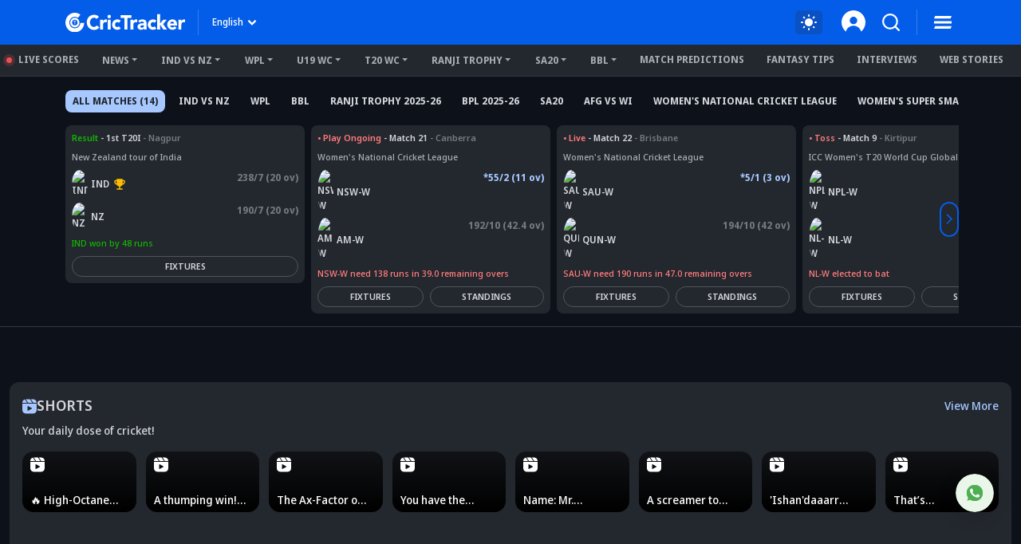

--- FILE ---
content_type: text/html; charset=utf-8
request_url: https://www.crictracker.com/cricket-players/lungi-ngidi/stats/
body_size: 27427
content:
<!DOCTYPE html><html lang="en" data-critters-container><head><meta charset="utf-8" data-next-head><meta name="viewport" content="width=device-width" data-next-head><title data-next-head>Lungi Ngidi&#x27;s Records &amp; Stats Info - Lungi Ngidi&#x27;s Career in Numbers</title><link rel="canonical" href="https://www.crictracker.com/cricket-players/lungi-ngidi/stats/" data-next-head><link rel="amphtml" id="ampURL" href="https://www.crictracker.com/cricket-players/lungi-ngidi/stats/?amp=1" data-next-head><meta name="viewport" content="width=device-width, initial-scale=1, maximum-scale=2"><meta name="msvalidate.01" content="1B0192E447E926F9912488A75A0D99F7"><meta name="Author" content="CricTracker"><meta property="og:locale" content="en_US"><meta name="description" content="Lungi Ngidi Stats: Check out the career history of Lungi Ngidi, including Lungi Ngidi&#x27;s impressive records, runs, wickets, centuries, half-centuries, and compelling statistics that showcase his remarkable journey in cricket."><meta name="keywords" content="Lungi Ngidi stats, Lungi Ngidi Batting stats, Lungi Ngidi Bowling stats, Lungi Ngidi Fielding stats, Lungi Ngidi Test match stats, Lungi Ngidi ODI stats, Lungi Ngidi T20 stats"><meta name="robots" content="Follow, Index"><meta property="og:title" content="Lungi Ngidi&#x27;s Records &amp; Stats Info - Lungi Ngidi&#x27;s Career in Numbers"><meta property="og:type" content="website"><meta property="og:url" content="https://www.crictracker.com/cricket-players/lungi-ngidi/stats/"><meta property="og:site_name" content="CricTracker"><meta property="og:image" content="https://media.crictracker.com/player/head/300x300/lungi_ngidi_1abf6.png"><meta property="og:image:alt" content="Lungi Ngidi&#x27;s Records &amp; Stats Info - Lungi Ngidi&#x27;s Career in Numbers"><meta property="og:image:width" content="640"><meta property="og:image:height" content="400"><meta property="og:image:url" content="https://media.crictracker.com/player/head/300x300/lungi_ngidi_1abf6.png"><meta property="og:image:type" content="image/jpeg"><meta property="og:description" content="Lungi Ngidi Stats: Check out the career history of Lungi Ngidi, including Lungi Ngidi&#x27;s impressive records, runs, wickets, centuries, half-centuries, and compelling statistics that showcase his remarkable journey in cricket."><meta name="twitter:card" content="summary_large_image"><meta name="twitter:site" content="@cricketracker"><meta name="twitter:domain" content="crictracker.com"><meta property="twitter:title" content="Lungi Ngidi&#x27;s Records &amp; Stats Info - Lungi Ngidi&#x27;s Career in Numbers"><meta property="twitter:image" content="https://media.crictracker.com/player/head/300x300/lungi_ngidi_1abf6.png"><meta property="twitter:url" content="https://www.crictracker.com/cricket-players/lungi-ngidi/stats/"><meta property="twitter:image:alt" content="Lungi Ngidi&#x27;s Records &amp; Stats Info - Lungi Ngidi&#x27;s Career in Numbers"><meta name="twitter:creator" content="@cricketracker"><meta property="twitter:description" content="Lungi Ngidi Stats: Check out the career history of Lungi Ngidi, including Lungi Ngidi&#x27;s impressive records, runs, wickets, centuries, half-centuries, and compelling statistics that showcase his remarkable journey in cricket."><meta property="fb:pages" content="600228316674560"><meta property="fb:pages" content="307083702751174"><meta property="fb:pages" content="1644838162470778"><meta name="p:domain_verify" content="195bbe55be30c5d6ff0e09090afb9684"><meta property="fb:pages" content="352719408676818"><meta property="fb:app_id" content="1133939180696269"><meta name="media-engagement" content="true"><meta name="autoplay-media" content="enabled"><meta name="media-autoplay-allowed" content="true"><meta name="media-control" content="full"><meta name="media-playback" content="allowed"><meta name="verify-v1" content="https://www.crictracker.com/"><meta name="google-site-verification" content="ylfWXQC3h7qFtpXdivYoq5NHR54FYgmymmmgNyyTI2E"><script>
                (function () {
                  function setMode() {
                    const theme = window?.localStorage?.getItem("ct-theme") || 'dark'
                    if (theme === "dark") {
                      // console.log({theme}, document.body)
                      window.isDark = true
                      document?.body?.setAttribute('data-mode', 'dark')
                    } else {
                      window.isDark = false
                      document?.body?.setAttribute('data-mode', 'light')
                    }
                  }
                  document.addEventListener("DOMContentLoaded", () => {
                    setMode()
                  });
                  setMode()
                })()
                </script><meta name="theme-color" content="#045de9"><link rel="manifest" href="/manifest.json"><link rel="apple-touch-icon" sizes="180x180" href="https://www.crictracker.com/images/icons/apple-touch-icon.png"><link rel="icon" type="image/png" sizes="32x32" href="https://www.crictracker.com/images/icons/favicon-32x32.png"><link rel="icon" type="image/png" sizes="16x16" href="https://www.crictracker.com/images/icons/favicon-16x16.png"><script>var googletag = googletag || {}; googletag.cmd = googletag.cmd || [];</script><script>window._taboola = window._taboola || []; _taboola.push({flush: true});</script><style>::-webkit-scrollbar { display: none; }</style><link rel="dns-prefetch" href="https://cdn4-hbs.affinitymatrix.com"><link rel="preconnect" href="https://cdn4-hbs.affinitymatrix.com"><link data-next-font="size-adjust" rel="preconnect" href="/" crossorigin="anonymous"><script defer nomodule src="/_next/static/chunks/polyfills-42372ed130431b0a.js"></script><script defer src="/_next/static/chunks/17419.776cf2c0a2329080.js"></script><script defer src="/_next/static/chunks/46234.7336f4fec66cdcbf.js"></script><script defer src="/_next/static/chunks/87140.cd5647cbd1d712a5.js"></script><script defer src="/_next/static/chunks/51558.65a5c80a259da921.js"></script><script defer src="/_next/static/chunks/4175.744bfa4dc96c9781.js"></script><script defer src="/_next/static/chunks/47850.a4b721d680b0c776.js"></script><script defer src="/_next/static/chunks/35366-8bd60e6b7955cd30.js"></script><script defer src="/_next/static/chunks/14594.647cbb455b8b44c4.js"></script><script defer src="/_next/static/chunks/24125.f3de41855fb5988e.js"></script><script defer src="/_next/static/chunks/16114.072512e49a8d4b42.js"></script><script defer src="/_next/static/chunks/20082-cc1bd49b7369d2de.js"></script><script defer src="/_next/static/chunks/90227.4f9163a79ae7ea96.js"></script><script defer src="/_next/static/chunks/29703-cad75fae63189b26.js"></script><script defer src="/_next/static/chunks/16124.d27d944dd82664ff.js"></script><script defer src="/_next/static/chunks/60773.f9c61e07e18b2a6a.js"></script><script defer src="/_next/static/chunks/31145-01e1515871648c4b.js"></script><script defer src="/_next/static/chunks/43650.afc3dd59cbd2e93c.js"></script><script defer src="/_next/static/chunks/35757.9f47bbb2ff85ef9d.js"></script><script defer src="/_next/static/chunks/18275-5e05411a1d455959.js"></script><script defer src="/_next/static/chunks/80405.c897c3338b96530f.js"></script><script defer src="/_next/static/chunks/21133-d328173e4ba95de9.js"></script><script defer src="/_next/static/chunks/67696.9d26d4e3393c1034.js"></script><script defer src="/_next/static/chunks/16948-b73710077deb97ee.js"></script><script defer src="/_next/static/chunks/79004.8deae2e0dada8bb7.js"></script><script defer src="/_next/static/chunks/27599.84a15bcd6124ab65.js"></script><script defer src="/_next/static/chunks/81003.ae26e0cf1394c688.js"></script><script defer src="/_next/static/chunks/11832.14506ecc938676d9.js"></script><script defer src="/_next/static/chunks/50702.60f82ea4ee625b79.js"></script><script defer src="/_next/static/chunks/3125.e9ecc553a71951bf.js"></script><script defer src="/_next/static/chunks/73297.ce07916d457bc2ce.js"></script><script defer src="/_next/static/chunks/28531.6affcdd80e770ffd.js"></script><script defer src="/_next/static/chunks/11861.9027915293034a90.js"></script><script defer src="/_next/static/chunks/46894.a86861f88680a52c.js"></script><script defer src="/_next/static/chunks/35813.7c3ccec94396cc9e.js"></script><script defer src="/_next/static/chunks/32103.ff6565566a8f088a.js"></script><script defer src="/_next/static/chunks/42126.61dffc6cf5abbff4.js"></script><script defer src="/_next/static/chunks/8629.59704e57db2419e7.js"></script><script defer src="/_next/static/chunks/57999.76066ca854ab6bcb.js"></script><script defer src="/_next/static/chunks/90306.68b57a5ee2cad463.js"></script><script defer src="/_next/static/chunks/10145.dbb6d93632287fc3.js"></script><script defer src="/_next/static/chunks/47411.b10842fe98d82a3e.js"></script><script defer src="/_next/static/chunks/44143.fd0a265248291022.js"></script><script defer src="/_next/static/chunks/75492-e8fbee3233514635.js"></script><script defer src="/_next/static/chunks/5608.63cde2398fda6fcf.js"></script><script defer src="/_next/static/chunks/77776.a9cd70b8592a33e1.js"></script><script defer src="/_next/static/chunks/98501.2033d2f63f43fc5d.js"></script><script defer src="/_next/static/chunks/12497.d3ba40ab6aa684f1.js"></script><script src="/_next/static/chunks/webpack-df297cb52d6a1fd9.js" defer></script><script src="/_next/static/chunks/framework-169d2ede68bb1c77.js" defer></script><script src="/_next/static/chunks/main-2c629fa998f5f5c0.js" defer></script><script src="/_next/static/chunks/pages/_app-f04efc86b0bdbfaf.js" defer></script><script src="/_next/static/chunks/53826-ef626843fe1f64e5.js" defer></script><script src="/_next/static/chunks/38105-c26b54106077c0fb.js" defer></script><script src="/_next/static/chunks/40488-dcbca7bc05e921ef.js" defer></script><script src="/_next/static/chunks/78553-284a97e17900424b.js" defer></script><script src="/_next/static/chunks/71144-c0292e5951b9a5b3.js" defer></script><script src="/_next/static/chunks/pages/cricket-players/%5B...slug%5D-44fcfd0e95ef70e3.js" defer></script><script src="/_next/static/6W4tX3GO8Gojc9CFkqska/_buildManifest.js" defer></script><script src="/_next/static/6W4tX3GO8Gojc9CFkqska/_ssgManifest.js" defer></script><style>:root{--bs-primary:#045de9;--bs-secondary:#50555d;--bs-success:#14b305;--bs-info:#e7f0ff;--bs-warning:#ffc107;--bs-danger:#f14f4f;--bs-light:#f8f9fa;--bs-dark:#23272e;--bs-primary-rgb:4,93,233;--bs-secondary-rgb:80,85,93;--bs-success-rgb:20,179,5;--bs-info-rgb:231,240,255;--bs-warning-rgb:255,193,7;--bs-danger-rgb:241,79,79;--bs-light-rgb:248,249,250;--bs-dark-rgb:35,39,46;--bs-white-rgb:255,255,255;--bs-black-rgb:0,0,0;--bs-font-sans-serif:system-ui,-apple-system,"Segoe UI",Roboto,"Helvetica Neue",Arial,"Noto Sans","Liberation Sans",sans-serif,"Apple Color Emoji","Segoe UI Emoji","Segoe UI Symbol","Noto Color Emoji";--bs-body-font-family:var(--bs-font-sans-serif)}*,:after,:before{box-sizing:border-box}@media(prefers-reduced-motion:no-preference){:root{scroll-behavior:smooth}}body{-webkit-text-size-adjust:100%;-webkit-tap-highlight-color:rgba(0,0,0,0)}p{margin-bottom:1rem}ul{margin-bottom:1rem}img,svg{vertical-align:middle}table{caption-side:bottom;border-collapse:collapse}th{text-align:inherit;text-align:-webkit-match-parent}tbody,td,th,thead,tr{border:0 solid;border-color:inherit}button{border-radius:0}button:focus:not(:focus-visible){outline:0}button{margin:0;font-family:inherit;font-size:inherit;line-height:inherit}[role=button]{cursor:pointer}[type=button],button{-webkit-appearance:button}[type=button]:not(:disabled),button:not(:disabled){cursor:pointer}iframe{border:0}.container{width:100%;padding-right:var(--bs-gutter-x,.75rem);padding-left:var(--bs-gutter-x,.75rem);margin-right:auto;margin-left:auto}@media(min-width:576px){.container{max-width:540px}}@media(min-width:768px){.container{max-width:720px}}@media(min-width:992px){.container{max-width:960px}}@media(min-width:1200px){.container{max-width:1140px}}@media(min-width:1400px){.container{max-width:1320px}}.row{--bs-gutter-x:1.5rem;--bs-gutter-y:0;display:flex;flex-wrap:wrap;margin-top:calc(-1*var(--bs-gutter-y));margin-right:calc(-.5*var(--bs-gutter-x));margin-left:calc(-.5*var(--bs-gutter-x))}.row>*{flex-shrink:0;width:100%;max-width:100%;padding-right:calc(var(--bs-gutter-x)*.5);padding-left:calc(var(--bs-gutter-x)*.5);margin-top:var(--bs-gutter-y)}.col-6{flex:0 0 auto;width:50%}.gx-2{--bs-gutter-x:0.5rem}@media(min-width:768px){.col-md-3{flex:0 0 auto;width:25%}.col-md-4{flex:0 0 auto;width:33.33333333%}.col-md-8{flex:0 0 auto;width:66.66666667%}}@media(min-width:992px){.gx-lg-3{--bs-gutter-x:1rem}}@media(min-width:1400px){.col-xxl-3{flex:0 0 auto;width:25%}.col-xxl-9{flex:0 0 auto;width:75%}}.btn{display:inline-block;font-weight:400;line-height:1.5;color:#212529;text-align:center;text-decoration:none;vertical-align:middle;cursor:pointer;-webkit-user-select:none;-moz-user-select:none;user-select:none;background-color:transparent;border:1px solid transparent;padding:.375rem .75rem;font-size:1rem;border-radius:.25rem;transition:color .15s ease-in-out,background-color .15s ease-in-out,border-color .15s ease-in-out,box-shadow .15s ease-in-out}@media(prefers-reduced-motion:reduce){.btn{transition:none}}.btn:hover{color:#212529}.btn:focus{outline:0;box-shadow:0 0 0 .25rem rgba(4,93,233,.25)}.btn:disabled{pointer-events:none;opacity:.65}.btn-primary{color:#fff;background-color:#045de9;border-color:#045de9}.btn-primary:focus,.btn-primary:hover{color:#fff;background-color:#034fc6;border-color:#034aba}.btn-primary:focus{box-shadow:0 0 0 .25rem rgba(42,117,236,.5)}.btn-primary:active{color:#fff;background-color:#034aba;border-color:#0346af}.btn-primary:active:focus{box-shadow:0 0 0 .25rem rgba(42,117,236,.5)}.btn-primary:disabled{color:#fff;background-color:#045de9;border-color:#045de9}.btn-link{font-weight:400;color:#045de9;text-decoration:underline}.btn-link:hover{color:#034aba}.btn-link:disabled{color:#6c757d}.dropdown{position:relative}.dropdown-toggle{white-space:nowrap}.dropdown-toggle:after{display:inline-block;margin-left:.255em;vertical-align:.255em;content:"";border-top:.3em solid;border-right:.3em solid transparent;border-bottom:0;border-left:.3em solid transparent}.dropdown-toggle:empty:after{margin-left:0}.dropdown-menu{position:absolute;z-index:1000;display:none;min-width:10rem;padding:.5rem 0;margin:0;font-size:1rem;color:#212529;text-align:left;list-style:none;background-color:#fff;background-clip:padding-box;border:1px solid rgba(0,0,0,.15);border-radius:.25rem}.dropdown-item{display:block;width:100%;padding:.25rem 1rem;clear:both;font-weight:400;color:#212529;text-align:inherit;text-decoration:none;white-space:nowrap;background-color:transparent;border:0}.dropdown-item:focus,.dropdown-item:hover{color:#1e2125;background-color:#e9ecef}.dropdown-item:active{color:#fff;text-decoration:none;background-color:#045de9}.dropdown-item:disabled{color:#adb5bd;pointer-events:none;background-color:transparent}.nav{display:flex;flex-wrap:wrap;padding-left:0;margin-bottom:0;list-style:none}.nav-link{display:block;padding:.5rem 1rem;color:#045de9;text-decoration:none;transition:color .15s ease-in-out,background-color .15s ease-in-out,border-color .15s ease-in-out}@media(prefers-reduced-motion:reduce){.nav-link{transition:none}}.nav-link:focus,.nav-link:hover{color:#034aba}.nav-pills .nav-link{background:none;border:0;border-radius:.25rem}.nav-pills .nav-link.active{color:#fff;background-color:#045de9}.navbar{flex-wrap:wrap;justify-content:space-between}.navbar-nav{display:flex;flex-direction:column;padding-left:0;margin-bottom:0;list-style:none}.navbar-expand{flex-wrap:nowrap;justify-content:flex-start}.navbar-expand .navbar-nav{flex-direction:row}.overflow-auto{overflow:auto!important}.overflow-hidden{overflow:hidden!important}.d-inline-block{display:inline-block!important}.d-block{display:block!important}.d-flex{display:flex!important}.d-inline-flex{display:inline-flex!important}.d-none{display:none!important}.position-relative{position:relative!important}.position-absolute{position:absolute!important}.position-fixed{position:fixed!important}.position-sticky{position:-webkit-sticky!important;position:sticky!important}.top-0{top:0!important}.bottom-0{bottom:0!important}.start-0{left:0!important}.border-0{border:0!important}.w-100{width:100%!important}.h-100{height:100%!important}.h-auto{height:auto!important}.flex-column{flex-direction:column!important}.flex-column-reverse{flex-direction:column-reverse!important}.flex-grow-1{flex-grow:1!important}.flex-shrink-0{flex-shrink:0!important}.flex-wrap{flex-wrap:wrap!important}.flex-nowrap{flex-wrap:nowrap!important}.justify-content-end{justify-content:flex-end!important}.justify-content-center{justify-content:center!important}.justify-content-between{justify-content:space-between!important}.align-items-start{align-items:flex-start!important}.align-items-center{align-items:center!important}.m-0{margin:0!important}.m-1{margin:.25rem!important}.m-auto{margin:auto!important}.my-2{margin-top:.5rem!important;margin-bottom:.5rem!important}.my-3{margin-top:1rem!important;margin-bottom:1rem!important}.mt-2{margin-top:.5rem!important}.mt-3{margin-top:1rem!important}.mt-4{margin-top:1.5rem!important}.me-1{margin-right:.25rem!important}.me-2{margin-right:.5rem!important}.me-4{margin-right:1.5rem!important}.mb-0{margin-bottom:0!important}.mb-1{margin-bottom:.25rem!important}.mb-2{margin-bottom:.5rem!important}.mb-3{margin-bottom:1rem!important}.ms-1{margin-left:.25rem!important}.ms-2{margin-left:.5rem!important}.ms-auto{margin-left:auto!important}.m-n1{margin:-.25rem!important}.me-n1{margin-right:-.25rem!important}.mb-n3{margin-bottom:-1rem!important}.p-0{padding:0!important}.p-1{padding:.25rem!important}.p-2{padding:.5rem!important}.px-1{padding-right:.25rem!important;padding-left:.25rem!important}.px-2{padding-right:.5rem!important;padding-left:.5rem!important}.px-3{padding-right:1rem!important;padding-left:1rem!important}.py-1{padding-top:.25rem!important;padding-bottom:.25rem!important}.pt-2{padding-top:.5rem!important}.pt-3{padding-top:1rem!important}.pb-0{padding-bottom:0!important}.pb-4{padding-bottom:1.5rem!important}.fw-bold{font-weight:700!important}.text-start{text-align:left!important}.text-center{text-align:center!important}.text-uppercase{text-transform:uppercase!important}.text-nowrap{white-space:nowrap!important}.text-secondary{--bs-text-opacity:1;color:rgba(var(--bs-secondary-rgb),var(--bs-text-opacity))!important}.bg-white{--bs-bg-opacity:1;background-color:rgba(var(--bs-white-rgb),var(--bs-bg-opacity))!important}.bg-transparent{--bs-bg-opacity:1;background-color:transparent!important}.pe-none{pointer-events:none!important}.rounded-2{border-radius:.25rem!important}.rounded-circle{border-radius:50%!important}.rounded-pill{border-radius:50rem!important}@media(min-width:576px){.text-sm-center{text-align:center!important}}@media(min-width:768px){.d-md-block{display:block!important}.d-md-flex{display:flex!important}.d-md-none{display:none!important}.flex-md-row{flex-direction:row!important}.flex-md-nowrap{flex-wrap:nowrap!important}.my-md-4{margin-top:1.5rem!important;margin-bottom:1.5rem!important}.mt-md-0{margin-top:0!important}.mt-md-2{margin-top:.5rem!important}.me-md-2{margin-right:.5rem!important}.mb-md-0{margin-bottom:0!important}.ms-md-2{margin-left:.5rem!important}.ms-md-3{margin-left:1rem!important}.mb-md-n4{margin-bottom:-1.5rem!important}.p-md-2{padding:.5rem!important}.px-md-2{padding-right:.5rem!important;padding-left:.5rem!important}.px-md-3{padding-right:1rem!important;padding-left:1rem!important}.py-md-2{padding-top:.5rem!important;padding-bottom:.5rem!important}.py-md-4{padding-top:1.5rem!important;padding-bottom:1.5rem!important}.pt-md-0{padding-top:0!important}.ps-md-1{padding-left:.25rem!important}.text-md-start{text-align:left!important}}@media(min-width:992px){.d-lg-flex{display:flex!important}.mt-lg-0{margin-top:0!important}.mt-lg-2{margin-top:.5rem!important}.ms-lg-0{margin-left:0!important}.ms-lg-3{margin-left:1rem!important}.p-lg-3{padding:1rem!important}.py-lg-2{padding-top:.5rem!important;padding-bottom:.5rem!important}}@media(min-width:1200px){.ms-xl-4{margin-left:1.5rem!important}}@font-face{font-family:Noto Sans Display;font-style:normal;font-weight:500;font-stretch:100%;font-display:swap;src:url(/_next/static/media/noto-sans.cfd97686.woff2) format("woff2");unicode-range:u+00??,u+0131,u+0152-0153,u+02bb-02bc,u+02c6,u+02da,u+02dc,u+2000-206f,u+2074,u+20ac,u+2122,u+2191,u+2193,u+2212,u+2215,u+feff,u+fffd}@font-face{font-family:Noto Sans Display;font-style:normal;font-weight:600;font-stretch:100%;font-display:swap;src:url(/_next/static/media/noto-sans.cfd97686.woff2) format("woff2");unicode-range:u+00??,u+0131,u+0152-0153,u+02bb-02bc,u+02c6,u+02da,u+02dc,u+2000-206f,u+2074,u+20ac,u+2122,u+2191,u+2193,u+2212,u+2215,u+feff,u+fffd}@font-face{font-family:Noto Sans Display;font-style:normal;font-weight:700;font-stretch:100%;font-display:swap;src:url(/_next/static/media/noto-sans.cfd97686.woff2) format("woff2");unicode-range:u+00??,u+0131,u+0152-0153,u+02bb-02bc,u+02c6,u+02da,u+02dc,u+2000-206f,u+2074,u+20ac,u+2122,u+2191,u+2193,u+2212,u+2215,u+feff,u+fffd}@font-face{font-family:Noto Sans Display;font-style:normal;font-weight:800;font-stretch:100%;font-display:swap;src:url(/_next/static/media/noto-sans.cfd97686.woff2) format("woff2");unicode-range:u+00??,u+0131,u+0152-0153,u+02bb-02bc,u+02c6,u+02da,u+02dc,u+2000-206f,u+2074,u+20ac,u+2122,u+2191,u+2193,u+2212,u+2215,u+feff,u+fffd}:root{--font-color:#d2d5d9;--font-color-dark:#23272e;--font-color-light:#fff;--font-secondary:#d2d5d9;--theme-bg:#0d121a;--light-mode-bg:#23272e;--theme-color:#23272e;--theme-color-light:#fff;--theme-color-medium:#a6c8ff;--theme-dark2:#a7acb4;--font-dark:#50545d;--border-color:#a7acb4;--border-medium:#323842;--font-light:#a7acb4;--light:#323842;--light-bg:#0d121a;--theme-medium:#a7acb4;--theme-light:#323842;--theme-light2:#0d121a;--theme-light-medium:#50555d;--theme-light-dark:#0d121a;--border-light:#50555d;--border-dark2:#0d121a;--border-input:#50555d;--light-color:#0d121a;--light-color-medium:#23272e;--theme-medium2:#a7acb4;--border-light2:#50555d;--danger:#ff7c7c;--bs-dark-rgb:210,213,217;--bs-secondary-rgb:117,122,130;--bs-info-rgb:80,85,93;--bs-light-rgb:13,18,26;--bs-primary-rgb:166,200,255;--bs-white-rgb:35,39,46;--button-tab:#fff;--accoridion-btn:#fff;--sports-brand:#23272e;--sports-dektop:#23272e;--shorts-bg:#23272e;--also-reads-bg:#e8efff;--also-card-bg:#313842;--text-prediction-text:#fff;--prediction-overlay:#23272ef7;--prediction-card:#0d121ab8}:root{scroll-behavior:auto}*{margin:0;padding:0;outline:none}body{background:var(--theme-bg);font:500 14px/20px Noto Sans Display,Noto Sans Display fallback;color:var(--font-color);-webkit-text-size-adjust:none}ul{padding:0;list-style:none}a{color:inherit;text-decoration:none;outline:none;cursor:pointer}a:HOVER,a:active,a:focus,a:visited{text-decoration:none;outline:none}a:HOVER{color:var(--theme-color-light)}h3{margin:0 0 16px;font-weight:700}h3{font-size:24px;line-height:35px}h3.small-head{font-size:18px;line-height:24px}h4{margin:0 0 16px;font-size:21px;line-height:32px;font-weight:700}.xsmall-text{font-size:12px;line-height:18px}.font-medium{font-weight:500}.font-semi{font-weight:600}img{max-width:100%;border:0}.btn,.btn-link,button,button[type=button]{text-decoration:none}.btn-link:focus,.btn:focus,button:focus,button[type=button]:focus{outline:none;box-shadow:none}.btn-link{padding:0;color:inherit;font-size:inherit;line-height:inherit}.theme-text{color:var(--theme-color-medium)}.theme-btn{padding:9px 16px;display:inline-block;background:#045de9;font-size:12px;line-height:18px;color:#fff;text-align:center;font-weight:700;border:1px solid #045de9;border-radius:2em}.theme-btn:focus,.theme-btn:hover{background:#174a9c;color:#fff;border-color:#174a9c;box-shadow:none}.theme-btn.xsmall-btn{padding:4px 16px}.dropdown-menu{padding:10px;max-height:calc(100vh - 100px);background:var(--light-mode-bg);font-size:12px;line-height:17px;font-weight:600;border:none;box-shadow:0 12px 24px rgba(0,0,0,.16);border-radius:16px;overflow:auto}.dropdown-menu .dropdown-item{padding:6px 0;font-weight:inherit;color:var(--font-color)}.dropdown-menu .dropdown-item:focus,.dropdown-menu .dropdown-item:hover{background:transparent;color:var(--theme-color-medium)}.dropdown-menu .dropdown-item:focus{color:var(--font-color)}.common-box{margin-bottom:24px;padding:16px;background:var(--light-mode-bg);border-radius:16px}.common-box>:last-child{margin-bottom:0}.widget{margin-bottom:30px}.widget:last-child{margin-bottom:0}@media(min-width:992px)and (max-width:1199px){h3{margin:0 0 12px;font-size:22px;line-height:32px}h3.small-head{font-size:17px;line-height:23px}h4{margin:0 0 12px;font-size:19px;line-height:28px}}@media(max-width:991px){body{font-size:13px;line-height:18px}h3{margin:0 0 10px;font-size:21px;line-height:30px}h3.small-head{font-size:16px;line-height:21px}h4{margin:0 0 10px;font-size:18px;line-height:27px}.common-box,.widget{margin-bottom:20px}}@media(max-width:767px){h3{font-size:22px;line-height:32px}h3,h4{margin:0 0 8px}h4{font-size:19px;line-height:28px}.common-box{padding:12px;border-radius:12px}}@media(max-width:575px){h3{font-size:20px;line-height:27px}h4{font-size:16px}h4{line-height:22px}.theme-btn{padding:8px 14px}.theme-btn.xsmall-btn{padding:4px 12px}}.mb-01{margin-bottom:2px}.t-ellipsis{text-overflow:ellipsis}.br-sm{border-radius:8px}.light-bg{background:var(--light-mode-bg)}.a-transition:after,.c-transition{transition:all .24s ease-in-out}.table-responsive{margin-bottom:16px;overflow-x:auto;-webkit-overflow-scrolling:touch}table{margin:0;width:100%;border-spacing:0 4px;border-collapse:separate;border:none}table td,table th{padding:3px 14px;height:42px}table td:first-child,table th:first-child{border-top-left-radius:8px;border-bottom-left-radius:8px}table td:last-child,table th:last-child{border-top-right-radius:8px;border-bottom-right-radius:8px}table th{background:#045de9;color:#fff;text-transform:capitalize}table td{background:var(--light-mode-bg)}table.dark tbody td{background-color:var(--theme-bg)}@media(max-width:991px){table{margin:-4px 0 4px;width:100%;border-spacing:0 6px;border-collapse:separate}table td,table th{padding:4px 10px;height:40px}table td:first-child,table th:first-child{border-top-left-radius:4px;border-bottom-left-radius:4px}table td:last-child,table th:last-child{border-top-right-radius:4px;border-bottom-right-radius:4px}}@media(max-width:575px){.table-responsive{margin-bottom:12px}table{margin:-3px 0 3px;width:100%;border-spacing:0 6px;border-collapse:separate}table td,table th{padding:5px 6px;height:30px}table td:first-child,table th:first-child{border-top-left-radius:3px;border-bottom-left-radius:3px;padding-left:10px}table td:last-child,table th:last-child{border-top-right-radius:3px;border-bottom-right-radius:3px;padding-right:10px}}.scroll-list{overflow:auto;overflow-y:hidden}.nav-pills{text-align:center}.nav-pills .nav-link{padding:7px;border-radius:2em;background:var(--theme-bg);font-size:13px;line-height:18px;font-weight:700;color:inherit}.nav-pills.equal-width-nav .nav-item{flex:1 1;-webkit-flex:1}body:not(.mobileWebView) .ads-box{background-color:var(--light)}body:not(.mobileWebView) .ads-box:not(:empty){padding:5px}.hd-search-ot{min-width:48px;min-height:32px}.searchItem{position:relative;z-index:3}.searchItem .searchBtn{width:32px}.searchItem button{position:relative;z-index:1}@media(max-width:767px){.hd-search-ot{min-width:37px;min-height:32px;min-height:auto}.searchItem .searchBtn{width:28px}.searchItem>.searchBtn{display:none}}.widget-title{margin-bottom:14px}.widget-title .icon{width:24px;filter:invert(26%) sepia(93%) saturate(2578%) hue-rotate(218deg) brightness(94%) contrast(93%)}</style><link rel="stylesheet" href="/_next/static/css/cad299d1e3916c75.css" data-n-g media="print" onload="this.media='all'"><noscript><link rel="stylesheet" href="/_next/static/css/cad299d1e3916c75.css"></noscript><style>.style_siteHeader__GkIYy{background:#045de9;top:0;height:56px;padding:12px 0;font-size:12px;line-height:20px;z-index:10;transition:all .2s linear .1s}.style_navLink__EC4m0{margin-left:16px;color:#fff;font-weight:700;border:none;background-color:transparent}.style_navLink__EC4m0:hover{color:#fff}.style_logo__LXonp{width:150px}.style_separator__jqR8V{width:1px;height:32px;background:hsla(0,0%,100%,.2)}.style_langMenu__0lmu1>button{color:#fff}.style_langMenu__0lmu1>button:after{margin-left:2px;width:18px;height:18px;background:url(/_next/static/media/down-caret.9f31fae6.svg) no-repeat 50%/cover;border:none}.style_langMenu__0lmu1>button:focus,.style_langMenu__0lmu1>button:hover{color:#fff}.style_iconItem__NEF7g svg{width:32px;height:32px}.style_smSignin__XY9r8{width:30px}@media(min-width:768px)and (max-width:991px){.style_navLink__EC4m0{margin-left:9px}.style_logo__LXonp{width:140px}.style_separator__jqR8V{height:26px}.style_iconItem__NEF7g svg{width:26px;height:26px}}@media(max-width:767px){.style_siteHeader__GkIYy{height:52px;position:-webkit-sticky;position:sticky;padding:10px 0}.style_navLink__EC4m0{margin-left:9px}.style_logo__LXonp{width:138px}.style_separator__jqR8V{height:26px}.style_iconItem__NEF7g svg{width:28px;height:28px}}@media(max-width:575px){.style_siteHeader__GkIYy{height:52px}.style_navLink__EC4m0{margin-left:4px}.style_smSignin__XY9r8{width:28px}}@media(max-width:340px){.style_logo__LXonp{width:128px}}</style><link rel="stylesheet" href="/_next/static/css/a76465f5a45b50f4.css" media="print" onload="this.media='all'"><noscript><link rel="stylesheet" href="/_next/static/css/a76465f5a45b50f4.css"></noscript><link rel="stylesheet" href="/_next/static/css/b15b1b5f5cf93fd9.css" media="print" onload="this.media='all'"><noscript><link rel="stylesheet" href="/_next/static/css/b15b1b5f5cf93fd9.css"></noscript><style>.style_headerMenu__aN0Lh .style_liveUpdate__ElelH:before{content:"";position:absolute;display:block}.style_headerMenu__aN0Lh{padding:6px 0;line-height:16px;border-bottom:1px solid var(--theme-light);height:40px}.style_headerMenu__aN0Lh .style_navItem___h04i,.style_headerMenu__aN0Lh .style_navMore__T1Gu6{margin-right:12px;padding:5px 8px;color:var(--theme-dark2)}.style_headerMenu__aN0Lh .style_navItem___h04i:hover,.style_headerMenu__aN0Lh .style_navMore__T1Gu6:hover{color:var(--theme-color-light)}.style_headerMenu__aN0Lh li:last-child .style_navMore__T1Gu6{margin-right:0}.style_headerMenu__aN0Lh .style_liveUpdate__ElelH:before{margin-right:8px;position:relative;width:7px;height:7px;display:inline-block;border-radius:50%;background:#f14f4f;box-shadow:0 0 0 4px rgba(241,79,79,.2)}.style_headerMenu__aN0Lh .style_dropdownMenu__4f3_A{padding:10px 16px;border-radius:0 0 8px 8px;min-width:220px;margin-top:-5px}.style_headerMenu__aN0Lh .style_dropdownMenu__4f3_A a{padding:11px 0;font-size:13px;border-bottom:1px solid var(--border-input)}.style_headerMenu__aN0Lh .style_dropdownMenu__4f3_A a:last-child{border:none}@media(max-width:1199px){.style_headerMenu__aN0Lh .style_navItem___h04i,.style_headerMenu__aN0Lh .style_navMore__T1Gu6{margin-right:2px}}@media(max-width:991px){.style_headerMenu__aN0Lh .style_dropdownMenu__4f3_A a{padding:9px 0;font-size:12px}}</style><link rel="stylesheet" href="/_next/static/css/da99136f4b14eb6d.css" media="print" onload="this.media='all'"><noscript><link rel="stylesheet" href="/_next/static/css/da99136f4b14eb6d.css"></noscript><style>.style_playerInfo___kywV{background:var(--light-mode-bg) url(/_next/static/media/player-bg.826adb32.svg) no-repeat left center/auto 100%}.style_playerPic__vDs_Q{width:212px;height:212px}.style_compare___MufN{background:#045de9;color:#fff}.style_playerTeam__eIKE2{width:20px}.style_icon__hlXCF{width:18px}@media(max-width:1199px){.style_playerPic__vDs_Q{width:160px;height:160px}}@media(max-width:991px){.style_playerPic__vDs_Q{width:120px;height:120px}}@media(max-width:767px){.style_compare___MufN{position:absolute}}</style><link rel="stylesheet" href="/_next/static/css/9ce583084bfbc9bc.css" media="print" onload="this.media='all'"><noscript><link rel="stylesheet" href="/_next/static/css/9ce583084bfbc9bc.css"></noscript><style>.style_commonNav__Mds9z{margin:0 0 16px;padding:6px 8px;background:var(--light-mode-bg);min-height:40px;border-radius:2em}.style_commonNav__Mds9z .style_item__9KqZl{margin:0 7px;flex-grow:0}.style_commonNav__Mds9z .style_item__9KqZl a{padding:5px 8px;background:transparent}.style_commonNav__Mds9z .style_item__9KqZl a:hover{color:var(--theme-color-light)}.style_commonNav__Mds9z .style_item__9KqZl a.style_active__7Ye5K{background:var(--theme-light);color:var(--font-color-light)}.style_commonNav__Mds9z .style_item__9KqZl:first-child{margin-left:0}.style_commonNav__Mds9z .style_item__9KqZl:last-child{margin-right:0}@media(max-width:1199px){.style_commonNav__Mds9z .style_item__9KqZl{margin:0 4px}}@media(max-width:992px){.style_commonNav__Mds9z .style_item__9KqZl{margin:0 3px}}@media(max-width:575px){.style_commonNav__Mds9z{margin:0 -12px 12px;border-radius:0}.style_commonNav__Mds9z.style_stickyNav__BLsCE{position:-webkit-sticky;position:sticky;top:0;z-index:5;box-shadow:0 2px 4px 0 rgba(var(--bs-dark-rgb),.2)}}</style><link rel="stylesheet" href="/_next/static/css/2f0673fbd8831b19.css" media="print" onload="this.media='all'"><noscript><link rel="stylesheet" href="/_next/static/css/2f0673fbd8831b19.css"></noscript><style>.style_title__7iGUj{background:var(--theme-light)}.style_title__7iGUj span{background:var(--theme-color);color:#fff}</style><link rel="stylesheet" href="/_next/static/css/f31f01569c113538.css" media="print" onload="this.media='all'"><noscript><link rel="stylesheet" href="/_next/static/css/f31f01569c113538.css"></noscript><style>.style_siteFooter__0And8{background:#323842;border-radius:24px 24px 0 0;color:#fff}.style_siteFooter__0And8 h4{min-width:118px;font-size:14px;line-height:19px;letter-spacing:.5px;background:#323842}.style_siteFooter__0And8 a{color:#fff}.style_siteFooter__0And8 a:focus,.style_siteFooter__0And8 a:hover{color:#a6c8ff}.style_footerInner__xTuJ_ li{margin-bottom:11px}.style_footerInner__xTuJ_ li:last-child{margin-bottom:0}.style_widgetTitle__zUKhJ:before{content:"";display:block;position:absolute;top:50%;left:0;width:100%;height:2px;background:#50555d}.style_footerLogo__Udu61{width:175px}.style_footerBottom__Cni9n{margin-top:30px;padding-top:30px;font-size:12px;line-height:17px;border-top:1px solid #50555d}.style_quickLink__LX8Iq{min-height:24px}.style_quickLink__LX8Iq li{margin-right:20px;letter-spacing:.2px}.style_quickLink__LX8Iq li:last-child{margin-right:0}.style_downloadApp__b2ix4 a{margin-right:20px}.style_downloadApp__b2ix4 a:last-child{margin-right:0}.style_downloadApp__b2ix4,.style_socialMenu__fisja{margin:24px 0 20px}.style_socialMenu__fisja li{margin-right:12px}.style_socialMenu__fisja li:last-child{margin-right:0}.style_socialMenu__fisja a{width:32px}.style_whatsappFollow__xcp0l{width:48px;bottom:78px;right:34px;z-index:15;box-shadow:0 6px 24px 0 rgba(0,0,0,.13)}@media(min-width:768px)and (max-width:991px){.style_siteFooter__0And8 h4{min-width:90px;font-size:13px;line-height:18px}.style_footerInner__xTuJ_ li{margin-bottom:8px}.style_footerLogo__Udu61{width:150px}.style_quickLink__LX8Iq li{margin-right:8px;font-size:11.5px}.style_downloadApp__b2ix4 a{margin-right:10px}}.style_scrollTop__GWnrN{width:44px;height:44px;z-index:15;bottom:24px;right:36px;box-shadow:0 0 12px 4px rgba(var(--bs-dark-rgb),.1)}.style_scrollTop__GWnrN svg{width:20px;height:20px}.style_scrollTop__GWnrN path{fill:var(--theme-color-light)}@media(max-width:767px){.style_siteFooter__0And8 a{font-size:14px;line-height:20px}.style_footerInner__xTuJ_ [class*=col]:first-child{width:60%}.style_footerInner__xTuJ_ [class*=col]:nth-child(2){width:40%}.style_footerInner__xTuJ_ [class*=col]:nth-child(2n) .style_widgetTitle__zUKhJ,.style_footerInner__xTuJ_ [class*=col]:nth-child(2n) ul{text-align:right}.style_footerInner__xTuJ_ ul{text-align:left}.style_widgetTitle__zUKhJ{max-width:inherit;text-align:left}.style_widgetTitle__zUKhJ:before{display:none}.style_footerBottom__Cni9n{margin-top:24px;padding-top:24px}.style_logoBlock__Q2cOD li{margin:10px 10px 5px}.style_downloadApp__b2ix4{margin:18px 0;width:100%}.style_socialMenu__fisja li{margin-right:12px}.style_socialMenu__fisja li:last-child{margin-right:0}.style_copyright__gPuJc{border-top:1px solid #50555d}.style_copyright__gPuJc>*{width:100%}.style_copyright__gPuJc p{font-size:14px;line-height:20px}.style_scrollTop__GWnrN{bottom:130px;right:10px}.style_whatsappFollow__xcp0l{width:46px;bottom:130px;right:11px}}</style><link rel="stylesheet" href="/_next/static/css/30474daa8ce8c1e0.css" media="print" onload="this.media='all'"><noscript><link rel="stylesheet" href="/_next/static/css/30474daa8ce8c1e0.css"></noscript><noscript data-n-css></noscript><link rel="preload" as="font" crossorigin="anonymous" href="/_next/static/media/noto-sans.cfd97686.woff2"></head><body id="body"><noscript><iframe src="https://www.googletagmanager.com/ns.html?id=GTM-T8RSSK2" height="0" width="0" style="display:none;visibility:hidden"></iframe></noscript><noscript><img height="1" width="1" style="display:none" src="https://www.facebook.com/tr?id=1506336022995127&amp;ev=PageView&amp;noscript=1" alt="Facebook"></noscript><noscript><img src="https://sb.scorecardresearch.com/p?c1=2&amp;c2=40049797&amp;cv=3.9.1&amp;cj=1"></noscript><div id="__next"><div id="g_one_tap" data-type="onload" data-cancel_on_tap_outside="false" data-shape="rectangular" data-theme="filled_blue" data-auto_prompt="true" style="position:fixed;top:0;right:0;width:auto;z-index:999999"></div><header class="style_siteHeader__GkIYy undefined false position-sticky"><div class="container"><nav class="undefined d-flex align-items-center position-sticky top-0 p-0 navbar navbar-expand navbar-light"><a class="style_logo__LXonp  navbar-brand d-block m-0 p-0" href="/"><img alt="logo" loading="lazy" width="150" height="24" decoding="async" data-nimg="1" class="d-block w-100 h-auto " style="color:transparent" src="/_next/static/media/logo.9bce43e9.svg"></a><span class="style_separator__jqR8V d-none d-md-block ms-1 ms-md-2 ms-lg-3"></span><div class="style_langMenu__0lmu1 common-dropdown d-none d-md-block ms-md-2 ms-lg-3 dropdown"><button type="button" id="language" aria-expanded="false" class="d-flex xsmall-text p-0 bg-transparent align-items-center a-transition dropdown-toggle btn btn-link">English</button></div><div class="undefined ms-auto align-items-center navbar-nav"><a href="/sign-in/" class="d-none">Sign in</a><div class></div><a class="style_smSignin__XY9r8 ms-2 ms-md-3 rounded-pill" href="/sign-in/"><img alt="user name" loading="lazy" width="32" height="32" decoding="async" data-nimg="1" class="d-block w-100 h-auto " style="color:transparent" src="/_next/static/media/user-icon.6b90a9b5.svg"></a><div class="hd-search-ot d-none d-md-block"><div class=" style_navLink__EC4m0 style_iconItem__NEF7g p-0 searchItem"><button type="button" class="searchBtn border-0 btn btn-link"><img alt="logo" loading="lazy" width="32" height="32" decoding="async" data-nimg="1" class="d-block w-100 h-auto " style="color:transparent" src="/_next/static/media/search-icon.2395abfa.svg"></button></div></div><span class="style_separator__jqR8V d-none d-md-block ms-1 ms-md-2 ms-lg-3"></span><button type="button" aria-label="menu" class="style_navLink__EC4m0 style_iconItem__NEF7g p-0 d-none d-md-block btn btn-primary"><svg width="32px" height="32px" viewBox="0 0 32 32" version="1.1" xmlns="http://www.w3.org/2000/svg"><g id="menu-icon" stroke="none" stroke-width="1" fill="none" fill-rule="evenodd"><g id="ic_search" fill-rule="nonzero"><rect id="ViewBox" x="0" y="0" width="32" height="32"/></g><g id="Group-me"><rect id="Rectangle" fill-opacity="0" fill="#D8D8D8" x="0" y="0" width="32" height="32"/><path d="M27,20.8 L25.7150442,24 L5,24 L6.28495575,20.8 L27,20.8 Z M27,14.4 L27,17.6 L5,17.6 L5,14.4 L27,14.4 Z M27,8 L25.7150442,11.2 L5,11.2 L6.28495575,8 L27,8 Z" id="Shape-me" fill="#FFFFFF"/></g></g></svg></button></div></nav></div></header><div class="style_headerMenu__aN0Lh light-bg xsmall-text d-flex text-nowrap overflow-auto"><ul class="d-flex mb-0 m-auto"><li><a class="style_navItem___h04i  style_liveUpdate__ElelH text-uppercase fw-bold d-block br-sm" target="_self" href="/live-scores/">Live Scores</a></li><li><div id="uniq696dc74816b59826417a96e6" class="dropdown"><button type="button" id="696dc74816b59826417a96e6" aria-expanded="false" class="style_navMore__T1Gu6 text-uppercase fw-bold d-block dropdown-toggle btn btn-link">News</button><div id="696dc74816b59826417a96e6" x-placement="bottom-start" class="style_dropdownMenu__4f3_A position-fixed dropdown-menu"><a class="dropdown-item" href="/cricket-news/">Cricket News</a><a class="dropdown-item" href="/cricketer-net-worth/">Net Worth</a><a class="dropdown-item" href="/cricket-appeal/">Cricket Appeal</a><a class="dropdown-item" href="/cricket-analysis/">Analysis</a><a class="dropdown-item" href="/cricket-stats-mania/">Stats Mania</a><a class="dropdown-item" href="/twitter-reactions-cricket/">Twitter Reactions</a><a class="dropdown-item" href="/social-tracker-cricket/">Social Tracker</a></div></div></li><li><div id="uniq696dc74816b59826417a96ee" class="dropdown"><button type="button" id="696dc74816b59826417a96ee" aria-expanded="false" class="style_navMore__T1Gu6 text-uppercase fw-bold d-block dropdown-toggle btn btn-link">IND vs NZ</button><div id="696dc74816b59826417a96ee" x-placement="bottom-start" class="style_dropdownMenu__4f3_A position-fixed dropdown-menu"><a class="dropdown-item" href="/india-v-new-zealand/">Live Scores</a><a class="dropdown-item" href="/india-v-new-zealand/news/">News</a><a class="dropdown-item" href="/india-v-new-zealand/schedule/">Schedule</a><a class="dropdown-item" href="/india-v-new-zealand/stats/">Stats</a></div></div></li><li><div id="uniq696dc74816b59826417a96f3" class="dropdown"><button type="button" id="696dc74816b59826417a96f3" aria-expanded="false" class="style_navMore__T1Gu6 text-uppercase fw-bold d-block dropdown-toggle btn btn-link">WPL</button><div id="696dc74816b59826417a96f3" x-placement="bottom-start" class="style_dropdownMenu__4f3_A position-fixed dropdown-menu"><a class="dropdown-item" href="/t20/wipl-womens-indian-premier-league/">Live Scores</a><a class="dropdown-item" href="/t20/wipl-womens-indian-premier-league/news/">News</a><a class="dropdown-item" href="/t20/wipl-womens-indian-premier-league/schedule/">Schedule</a><a class="dropdown-item" href="/t20/wipl-womens-indian-premier-league/stats/">Stats</a><a class="dropdown-item" href="/t20/wipl-womens-indian-premier-league/points-table/">Points Table</a></div></div></li><li><div id="uniq696dc74816b59826417a96f9" class="dropdown"><button type="button" id="696dc74816b59826417a96f9" aria-expanded="false" class="style_navMore__T1Gu6 text-uppercase fw-bold d-block dropdown-toggle btn btn-link">U19 WC</button><div id="696dc74816b59826417a96f9" x-placement="bottom-start" class="style_dropdownMenu__4f3_A position-fixed dropdown-menu"><a class="dropdown-item" href="/icc-under-19-world-cup/">Live Scores</a><a class="dropdown-item" href="/icc-under-19-world-cup/news/">News</a><a class="dropdown-item" href="/icc-under-19-world-cup/schedule/">Schedule</a><a class="dropdown-item" href="/icc-under-19-world-cup/stats/">Stats</a><a class="dropdown-item" href="/icc-under-19-world-cup/points-table/">Points Table</a></div></div></li><li><div id="uniq696dc74816b59826417a96ff" class="dropdown"><button type="button" id="696dc74816b59826417a96ff" aria-expanded="false" class="style_navMore__T1Gu6 text-uppercase fw-bold d-block dropdown-toggle btn btn-link">T20 WC</button><div id="696dc74816b59826417a96ff" x-placement="bottom-start" class="style_dropdownMenu__4f3_A position-fixed dropdown-menu"><a class="dropdown-item" href="/t20/t20-world-cup/">Live Scores</a><a class="dropdown-item" href="/t20/t20-world-cup/news/">News</a><a class="dropdown-item" href="/t20/t20-world-cup/schedule/">Schedule</a><a class="dropdown-item" href="/t20/t20-world-cup/stats/">Stats</a><a class="dropdown-item" href="/t20/t20-world-cup/points-table/">Points Table</a></div></div></li><li><div id="uniq696dc74816b59826417a9705" class="dropdown"><button type="button" id="696dc74816b59826417a9705" aria-expanded="false" class="style_navMore__T1Gu6 text-uppercase fw-bold d-block dropdown-toggle btn btn-link">Ranji Trophy</button><div id="696dc74816b59826417a9705" x-placement="bottom-start" class="style_dropdownMenu__4f3_A position-fixed dropdown-menu"><a class="dropdown-item" href="/domestic-cricket/ranji-trophy/">Live Scores</a><a class="dropdown-item" href="/domestic-cricket/ranji-trophy/news/">News</a><a class="dropdown-item" href="/domestic-cricket/ranji-trophy/schedule/">Schedule</a><a class="dropdown-item" href="/domestic-cricket/ranji-trophy/stats/">Stats</a><a class="dropdown-item" href="/domestic-cricket/ranji-trophy/points-table/">Points Table</a></div></div></li><li><div id="uniq696dc74816b59826417a970b" class="dropdown"><button type="button" id="696dc74816b59826417a970b" aria-expanded="false" class="style_navMore__T1Gu6 text-uppercase fw-bold d-block dropdown-toggle btn btn-link">SA20</button><div id="696dc74816b59826417a970b" x-placement="bottom-start" class="style_dropdownMenu__4f3_A position-fixed dropdown-menu"><a class="dropdown-item" href="/t20/sa20/">Live Scores</a><a class="dropdown-item" href="/t20/sa20/news/">News</a><a class="dropdown-item" href="/t20/sa20/schedule/">Schedule</a><a class="dropdown-item" href="/t20/sa20/stats/">Stats</a><a class="dropdown-item" href="/t20/sa20/points-table/">Points Table</a></div></div></li><li><div id="uniq696dc74816b59826417a9711" class="dropdown"><button type="button" id="696dc74816b59826417a9711" aria-expanded="false" class="style_navMore__T1Gu6 text-uppercase fw-bold d-block dropdown-toggle btn btn-link">BBL</button><div id="696dc74816b59826417a9711" x-placement="bottom-start" class="style_dropdownMenu__4f3_A position-fixed dropdown-menu"><a class="dropdown-item" href="/t20/bbl-big-bash-league/">Live Scores</a><a class="dropdown-item" href="/t20/bbl-big-bash-league/news/">News</a><a class="dropdown-item" href="/t20/bbl-big-bash-league/fixtures/">Schedule</a><a class="dropdown-item" href="/t20/bbl-big-bash-league/stats/">Stats</a><a class="dropdown-item" href="/t20/bbl-big-bash-league/points-table/">Points Table</a></div></div></li><li><a class="style_navItem___h04i   text-uppercase fw-bold d-block br-sm" target="_self" href="/cricket-match-predictions/">Match Predictions</a></li><li><a class="style_navItem___h04i   text-uppercase fw-bold d-block br-sm" target="_self" href="/fantasy-cricket-tips/">Fantasy Tips</a></li><li><a class="style_navItem___h04i   text-uppercase fw-bold d-block br-sm" target="_self" href="/cricket-interviews/">Interviews</a></li><li><a class="style_navItem___h04i   text-uppercase fw-bold d-block br-sm" target="_self" href="/web-stories/">Web Stories</a></li><li><a class="style_navItem___h04i   text-uppercase fw-bold d-block br-sm" target="_self" href="/video/">Videos</a></li><li><a class="style_navItem___h04i   text-uppercase fw-bold d-block br-sm" target="_self" href="/cricket-series/">Series</a></li><li><a class="style_navItem___h04i   text-uppercase fw-bold d-block br-sm" target="_self" href="/upcoming-cricket-schedule/">Schedule</a></li><li><a class="style_navItem___h04i   text-uppercase fw-bold d-block br-sm" target="_self" href="/cricket-polls/?ref=hm">Poll</a></li><li><div id="uniq696dc74816b59826417a971f" class="dropdown"><button type="button" id="696dc74816b59826417a971f" aria-expanded="false" class="style_navMore__T1Gu6 text-uppercase fw-bold d-block dropdown-toggle btn btn-link">More</button><div id="696dc74816b59826417a971f" x-placement="bottom-start" class="style_dropdownMenu__4f3_A position-fixed dropdown-menu"><a class="dropdown-item" href="/cricket-players/compare/?ref=hm">Compare Players</a><a class="dropdown-item" href="/cricket-players/?ref=hm">Cricket Players</a><a class="dropdown-item" href="/icc-rankings/?ref=hm">ICC Rankings - Men</a><a class="dropdown-item" href="/icc-rankings/women/?ref=hm">ICC Rankings - Women</a></div></div></li></ul></div><main class="my-3 my-md-4"><div class="container"><div class="gx-2 gx-lg-3 row"><div class="col-xxl-3 col-md-4"><div class="style_playerInfo___kywV  common-box p-0 overflow-hidden position-relative"><div class="undefined p-2 p-lg-3 pb-0 mb-n3"><h3 class="mb-01 mb-md-0 text-nowrap text-uppercase t-ellipsis overflow-hidden me-4">Lungi Ngidi</h3><h3 class="style_team__Pg4Z5 mb-1 small-head font-medium text-secondary d-flex align-items-center"><div class="style_playerTeam__eIKE2 me-1 me-md-2 rounded-circle overflow-hidden"><img alt="team" loading="lazy" width="24" height="24" decoding="async" data-nimg="1" class="d-block w-100 h-auto " style="color:transparent" srcset="/_next/image/?url=https%3A%2F%2Fmedia.crictracker.com%2Fteam%2FthumbUrl%2Fsouth-africa_9a62.png&amp;w=40&amp;q=75 1x, /_next/image/?url=https%3A%2F%2Fmedia.crictracker.com%2Fteam%2FthumbUrl%2Fsouth-africa_9a62.png&amp;w=60&amp;q=75 2x" src="/_next/image/?url=https%3A%2F%2Fmedia.crictracker.com%2Fteam%2FthumbUrl%2Fsouth-africa_9a62.png&amp;w=60&amp;q=75"></div>South Africa</h3><button type="button" class="style_compare___MufN theme-btn xsmall-btn d-flex align-items-center bottom-0 py-1 px-1 ms-lg-0 mt-2 mb-3 mb-md-n4 rounded-2 btn btn-link"><span class="style_icon__hlXCF me-1"><img alt="swap" loading="lazy" width="24" height="24" decoding="async" data-nimg="1" class="d-block w-100 h-auto " style="color:transparent" src="/_next/static/media/compare-icon.03af6c5a.svg"></span><span>Compare Player</span></button></div><div class="style_playerPic__vDs_Q ms-auto me-n1"><div class="pe-none w-100 position-relative overflow-hidden  undefined" style="background-color:transparent"><div class="w-100"><img alt="CT" loading="lazy" width="200" height="200" decoding="async" data-nimg="1" class="d-block w-100 h-auto " style="color:transparent" srcset="/_next/image/?url=https%3A%2F%2Fmedia.crictracker.com%2Fplayer%2Fhead%2F300x300%2Flungi_ngidi_1abf6.png&amp;w=200&amp;q=75 1x, /_next/image/?url=https%3A%2F%2Fmedia.crictracker.com%2Fplayer%2Fhead%2F300x300%2Flungi_ngidi_1abf6.png&amp;w=520&amp;q=75 2x" src="/_next/image/?url=https%3A%2F%2Fmedia.crictracker.com%2Fplayer%2Fhead%2F300x300%2Flungi_ngidi_1abf6.png&amp;w=520&amp;q=75"></div><div class="position-absolute w-100 h-100 bottom-0 start-0"><img alt="CT" loading="lazy" width="200" height="200" decoding="async" data-nimg="1" class="d-block w-100 h-auto " style="color:transparent" srcset="/_next/image/?url=https%3A%2F%2Fmedia.crictracker.com%2Fteam%2Fjersey%2F300x300%2Fsouth_africa_9a621.png&amp;w=200&amp;q=75 1x, /_next/image/?url=https%3A%2F%2Fmedia.crictracker.com%2Fteam%2Fjersey%2F300x300%2Fsouth_africa_9a621.png&amp;w=520&amp;q=75 2x" src="/_next/image/?url=https%3A%2F%2Fmedia.crictracker.com%2Fteam%2Fjersey%2F300x300%2Fsouth_africa_9a621.png&amp;w=520&amp;q=75"></div></div></div></div><div class="d-none d-md-block"><div class="widget "><div class="widget-title"><h3 class="small-head d-flex align-items-center text-uppercase mb-0"><span class="icon me-1"><img alt="winner" loading="lazy" width="24" height="24" decoding="async" data-nimg="1" class="d-block w-100 h-auto " style="color:transparent" src="/_next/static/media/cup-dark-icon.aa7d0376.svg"></span><span>ICC Ranking</span></h3></div><div class="font-semi m-n1 d-flex flex-wrap align-items-start" style="margin:-0.25rem"><p class="bg-white py-1 px-2 cs-item m-1 br-sm" style="border:1px solid var(--theme-color-medium)"><span class="theme-text flex-shrink-0">#<!-- -->49</span> <!-- -->All Rounder in ODI</p><p class="bg-white py-1 px-2 cs-item m-1 br-sm" style="border:1px solid var(--theme-color-medium)"><span class="theme-text flex-shrink-0">#<!-- -->32</span> <!-- -->Bowler in ODI</p><p class="bg-white py-1 px-2 cs-item m-1 br-sm" style="border:1px solid var(--theme-color-medium)"><span class="theme-text flex-shrink-0">#<!-- -->41</span> <!-- -->Bowler in TEST</p><p class="bg-white py-1 px-2 cs-item m-1 br-sm" style="border:1px solid var(--theme-color-medium)"><span class="theme-text flex-shrink-0">#<!-- -->42</span> <!-- -->Bowler in T20</p></div></div><section class="widget"><div class="widget-title"><h3 class="small-head d-flex align-items-center text-uppercase mb-0"><span class="icon me-1"><img alt="winner" loading="lazy" width="24" height="24" decoding="async" data-nimg="1" class="d-block w-100 h-auto " style="color:transparent" src="/_next/static/media/cup-dark-icon.aa7d0376.svg"></span><span>Current Series</span></h3></div><div class="font-semi"></div></section><div class="widget "><div class="widget-title"><h3 class="small-head d-flex align-items-center text-uppercase mb-0"><span class="icon me-1"><img alt="winner" loading="lazy" width="24" height="24" decoding="async" data-nimg="1" class="d-block w-100 h-auto " style="color:transparent" src="/_next/static/media/cup-dark-icon.aa7d0376.svg"></span><span>Popular Players</span></h3></div><div class="common-box font-semi py-1"><a class="text-nowrap d-flex align-items-center my-2" href="/cricket-players/virat-kohli/"><span style="width:32px" class="rounded-circle overflow-hidden me-2"><div class="pe-none w-100 position-relative overflow-hidden  undefined" style="background-color:transparent"><div class="w-100"><img alt="CT" loading="lazy" width="60" height="60" decoding="async" data-nimg="1" class="d-block w-100 h-auto " style="color:transparent" srcset="/_next/image/?url=https%3A%2F%2Fmedia.crictracker.com%2Fplayer%2Fhead%2F300x300%2Fvirat_kohli_03c19.png&amp;w=60&amp;q=75 1x, /_next/image/?url=https%3A%2F%2Fmedia.crictracker.com%2Fplayer%2Fhead%2F300x300%2Fvirat_kohli_03c19.png&amp;w=120&amp;q=75 2x" src="/_next/image/?url=https%3A%2F%2Fmedia.crictracker.com%2Fplayer%2Fhead%2F300x300%2Fvirat_kohli_03c19.png&amp;w=120&amp;q=75"></div><div class="position-absolute w-100 h-100 bottom-0 start-0"><img alt="CT" loading="lazy" width="60" height="60" decoding="async" data-nimg="1" class="d-block w-100 h-auto " style="color:transparent" srcset="/_next/image/?url=https%3A%2F%2Fmedia.crictracker.com%2Fteam%2Fjersey%2F300x300%2Findia_8cdea.png&amp;w=60&amp;q=75 1x, /_next/image/?url=https%3A%2F%2Fmedia.crictracker.com%2Fteam%2Fjersey%2F300x300%2Findia_8cdea.png&amp;w=120&amp;q=75 2x" src="/_next/image/?url=https%3A%2F%2Fmedia.crictracker.com%2Fteam%2Fjersey%2F300x300%2Findia_8cdea.png&amp;w=120&amp;q=75"></div></div></span><span style="text-overflow:ellipsis;width:calc(100% - 48px)" class="text-nowrap overflow-hidden mb-0">Virat Kohli</span></a><a class="text-nowrap d-flex align-items-center my-2" href="/cricket-players/rohit-sharma/"><span style="width:32px" class="rounded-circle overflow-hidden me-2"><div class="pe-none w-100 position-relative overflow-hidden  undefined" style="background-color:transparent"><div class="w-100"><img alt="CT" loading="lazy" width="60" height="60" decoding="async" data-nimg="1" class="d-block w-100 h-auto " style="color:transparent" srcset="/_next/image/?url=https%3A%2F%2Fmedia.crictracker.com%2Fplayer%2Fhead%2F300x300%2Frohit_sharma_6fe78.png&amp;w=60&amp;q=75 1x, /_next/image/?url=https%3A%2F%2Fmedia.crictracker.com%2Fplayer%2Fhead%2F300x300%2Frohit_sharma_6fe78.png&amp;w=120&amp;q=75 2x" src="/_next/image/?url=https%3A%2F%2Fmedia.crictracker.com%2Fplayer%2Fhead%2F300x300%2Frohit_sharma_6fe78.png&amp;w=120&amp;q=75"></div><div class="position-absolute w-100 h-100 bottom-0 start-0"><img alt="CT" loading="lazy" width="60" height="60" decoding="async" data-nimg="1" class="d-block w-100 h-auto " style="color:transparent" srcset="/_next/image/?url=https%3A%2F%2Fmedia.crictracker.com%2Fteam%2Fjersey%2F300x300%2Findia_8cdea.png&amp;w=60&amp;q=75 1x, /_next/image/?url=https%3A%2F%2Fmedia.crictracker.com%2Fteam%2Fjersey%2F300x300%2Findia_8cdea.png&amp;w=120&amp;q=75 2x" src="/_next/image/?url=https%3A%2F%2Fmedia.crictracker.com%2Fteam%2Fjersey%2F300x300%2Findia_8cdea.png&amp;w=120&amp;q=75"></div></div></span><span style="text-overflow:ellipsis;width:calc(100% - 48px)" class="text-nowrap overflow-hidden mb-0">Rohit Sharma</span></a><a class="text-nowrap d-flex align-items-center my-2" href="/cricket-players/sachin-tendulkar/"><span style="width:32px" class="rounded-circle overflow-hidden me-2"><div class="pe-none w-100 position-relative overflow-hidden  undefined" style="background-color:transparent"><div class="w-100"><img alt="CT" loading="lazy" width="60" height="60" decoding="async" data-nimg="1" class="d-block w-100 h-auto " style="color:transparent" srcset="/_next/image/?url=https%3A%2F%2Fmedia.crictracker.com%2Fplayer%2Fhead%2F300x300%2Fsachin_tendulkar_cff9f.png&amp;w=60&amp;q=75 1x, /_next/image/?url=https%3A%2F%2Fmedia.crictracker.com%2Fplayer%2Fhead%2F300x300%2Fsachin_tendulkar_cff9f.png&amp;w=120&amp;q=75 2x" src="/_next/image/?url=https%3A%2F%2Fmedia.crictracker.com%2Fplayer%2Fhead%2F300x300%2Fsachin_tendulkar_cff9f.png&amp;w=120&amp;q=75"></div><div class="position-absolute w-100 h-100 bottom-0 start-0"><img alt="CT" loading="lazy" width="60" height="60" decoding="async" data-nimg="1" class="d-block w-100 h-auto " style="color:transparent" srcset="/_next/image/?url=https%3A%2F%2Fmedia.crictracker.com%2Fteam%2Fjersey%2F300x300%2Findia_8cdea.png&amp;w=60&amp;q=75 1x, /_next/image/?url=https%3A%2F%2Fmedia.crictracker.com%2Fteam%2Fjersey%2F300x300%2Findia_8cdea.png&amp;w=120&amp;q=75 2x" src="/_next/image/?url=https%3A%2F%2Fmedia.crictracker.com%2Fteam%2Fjersey%2F300x300%2Findia_8cdea.png&amp;w=120&amp;q=75"></div></div></span><span style="text-overflow:ellipsis;width:calc(100% - 48px)" class="text-nowrap overflow-hidden mb-0">Sachin Tendulkar</span></a><a class="text-nowrap d-flex align-items-center my-2" href="/cricket-players/sourav-ganguly/"><span style="width:32px" class="rounded-circle overflow-hidden me-2"><div class="pe-none w-100 position-relative overflow-hidden  undefined" style="background-color:transparent"><div class="w-100"><img alt="CT" loading="lazy" width="60" height="60" decoding="async" data-nimg="1" class="d-block w-100 h-auto " style="color:transparent" srcset="/_next/image/?url=https%3A%2F%2Fmedia.crictracker.com%2Fplayer%2Fhead%2F300x300%2Fsourav_ganguly_184bf.png&amp;w=60&amp;q=75 1x, /_next/image/?url=https%3A%2F%2Fmedia.crictracker.com%2Fplayer%2Fhead%2F300x300%2Fsourav_ganguly_184bf.png&amp;w=120&amp;q=75 2x" src="/_next/image/?url=https%3A%2F%2Fmedia.crictracker.com%2Fplayer%2Fhead%2F300x300%2Fsourav_ganguly_184bf.png&amp;w=120&amp;q=75"></div><div class="position-absolute w-100 h-100 bottom-0 start-0"><img alt="CT" loading="lazy" width="60" height="60" decoding="async" data-nimg="1" class="d-block w-100 h-auto " style="color:transparent" srcset="/_next/image/?url=https%3A%2F%2Fmedia.crictracker.com%2Fteam%2Fjersey%2F300x300%2Findia_8cdea.png&amp;w=60&amp;q=75 1x, /_next/image/?url=https%3A%2F%2Fmedia.crictracker.com%2Fteam%2Fjersey%2F300x300%2Findia_8cdea.png&amp;w=120&amp;q=75 2x" src="/_next/image/?url=https%3A%2F%2Fmedia.crictracker.com%2Fteam%2Fjersey%2F300x300%2Findia_8cdea.png&amp;w=120&amp;q=75"></div></div></span><span style="text-overflow:ellipsis;width:calc(100% - 48px)" class="text-nowrap overflow-hidden mb-0">Sourav Ganguly</span></a><a class="text-nowrap d-flex align-items-center my-2" href="/cricket-players/hardik-pandya/"><span style="width:32px" class="rounded-circle overflow-hidden me-2"><div class="pe-none w-100 position-relative overflow-hidden  undefined" style="background-color:transparent"><div class="w-100"><img alt="CT" loading="lazy" width="60" height="60" decoding="async" data-nimg="1" class="d-block w-100 h-auto " style="color:transparent" srcset="/_next/image/?url=https%3A%2F%2Fmedia.crictracker.com%2Fplayer%2Fhead%2F300x300%2Fhardik_pandya_b6f47.png&amp;w=60&amp;q=75 1x, /_next/image/?url=https%3A%2F%2Fmedia.crictracker.com%2Fplayer%2Fhead%2F300x300%2Fhardik_pandya_b6f47.png&amp;w=120&amp;q=75 2x" src="/_next/image/?url=https%3A%2F%2Fmedia.crictracker.com%2Fplayer%2Fhead%2F300x300%2Fhardik_pandya_b6f47.png&amp;w=120&amp;q=75"></div><div class="position-absolute w-100 h-100 bottom-0 start-0"><img alt="CT" loading="lazy" width="60" height="60" decoding="async" data-nimg="1" class="d-block w-100 h-auto " style="color:transparent" srcset="/_next/image/?url=https%3A%2F%2Fmedia.crictracker.com%2Fteam%2Fjersey%2F300x300%2Findia_8cdea.png&amp;w=60&amp;q=75 1x, /_next/image/?url=https%3A%2F%2Fmedia.crictracker.com%2Fteam%2Fjersey%2F300x300%2Findia_8cdea.png&amp;w=120&amp;q=75 2x" src="/_next/image/?url=https%3A%2F%2Fmedia.crictracker.com%2Fteam%2Fjersey%2F300x300%2Findia_8cdea.png&amp;w=120&amp;q=75"></div></div></span><span style="text-overflow:ellipsis;width:calc(100% - 48px)" class="text-nowrap overflow-hidden mb-0">Hardik Pandya</span></a></div></div></div></div><div class="col-xxl-9 col-md-8"><div class="style_commonNav__Mds9z undefined style_stickyNav__BLsCE  undefined text-uppercase scroll-list flex-nowrap text-nowrap nav nav-pills"><div class="style_item__9KqZl  nav-item"><a id="/cricket-players/lungi-ngidi/" class="  nav-link" target="_self" href="/cricket-players/lungi-ngidi/">Overview</a></div><div class="style_item__9KqZl  nav-item"><a id="/cricket-players/lungi-ngidi/news/" class="  nav-link" target="_self" href="/cricket-players/lungi-ngidi/news/">News</a></div><div class="style_item__9KqZl  nav-item"><a id="/cricket-players/lungi-ngidi/stats/" class="style_active__7Ye5K  nav-link" target="_self" href="/cricket-players/lungi-ngidi/stats/">Stats</a></div><div class="style_item__9KqZl nav-item"></div></div><div class="widget d-md-none"><div class="widget-title"><h3 class="small-head d-flex align-items-center text-uppercase mb-0"><span class="icon me-1"><img alt="winner" loading="lazy" width="24" height="24" decoding="async" data-nimg="1" class="d-block w-100 h-auto " style="color:transparent" src="/_next/static/media/cup-dark-icon.aa7d0376.svg"></span><span>ICC Ranking</span></h3></div><div class="font-semi m-n1 d-flex flex-wrap align-items-start" style="margin:-0.25rem"><p class="bg-white py-1 px-2 cs-item m-1 br-sm" style="border:1px solid var(--theme-color-medium)"><span class="theme-text flex-shrink-0">#<!-- -->49</span> <!-- -->All Rounder in ODI</p><p class="bg-white py-1 px-2 cs-item m-1 br-sm" style="border:1px solid var(--theme-color-medium)"><span class="theme-text flex-shrink-0">#<!-- -->32</span> <!-- -->Bowler in ODI</p><p class="bg-white py-1 px-2 cs-item m-1 br-sm" style="border:1px solid var(--theme-color-medium)"><span class="theme-text flex-shrink-0">#<!-- -->41</span> <!-- -->Bowler in TEST</p><p class="bg-white py-1 px-2 cs-item m-1 br-sm" style="border:1px solid var(--theme-color-medium)"><span class="theme-text flex-shrink-0">#<!-- -->42</span> <!-- -->Bowler in T20</p></div></div><section class="common-box"><h3 class="style_title__7iGUj d-flex flex-grow-1 p-1 p-md-2 rounded-pill mb-2"><span class="d-inline-flex xsmall-text rounded-pill text-uppercase py-1 py-md-2 px-2 px-md-3">Batting Performance</span></h3><div class="table-responsive"><table class="undefined undefined dark text-center font-semi text-nowrap table"><thead><tr><th class="text-start text-sm-center position-sticky start-0">Format</th><th class>M</th><th class>Inns</th><th class>No</th><th class>R</th><th class>H.S</th><th class>Avg</th><th class>BF</th><th class>SR</th><th class>100s</th><th class>50s</th></tr></thead><tbody><tr><td class="text-uppercase text-start text-sm-center position-sticky start-0">test</td><td>20</td><td>31</td><td>11</td><td>97</td><td>19</td><td>4.85</td><td>230</td><td>42.17</td><td>--</td><td>--</td></tr><tr><td class="text-uppercase text-start text-sm-center position-sticky start-0">odi</td><td>75</td><td>31</td><td>17</td><td>126</td><td>20</td><td>9</td><td>258</td><td>48.83</td><td>--</td><td>--</td></tr><tr><td class="text-uppercase text-start text-sm-center position-sticky start-0">t20i</td><td>54</td><td>16</td><td>11</td><td>50</td><td>13</td><td>10</td><td>60</td><td>83.33</td><td>--</td><td>--</td></tr><tr><td class="text-uppercase text-start text-sm-center position-sticky start-0">t20</td><td>153</td><td>34</td><td>22</td><td>89</td><td>13</td><td>7.41</td><td>112</td><td>79.46</td><td>--</td><td>--</td></tr><tr><td class="text-uppercase text-start text-sm-center position-sticky start-0">fc</td><td>34</td><td>46</td><td>19</td><td>150</td><td>19</td><td>5.55</td><td>370</td><td>40.54</td><td>--</td><td>--</td></tr><tr><td class="text-uppercase text-start text-sm-center position-sticky start-0">list a</td><td>102</td><td>42</td><td>24</td><td>172</td><td>20</td><td>9.55</td><td>319</td><td>53.91</td><td>--</td><td>--</td></tr><tr><td class="text-uppercase text-start text-sm-center position-sticky start-0">t10</td><td>2</td><td>--</td><td>--</td><td>--</td><td>--</td><td>--</td><td>--</td><td>--</td><td>--</td><td>--</td></tr></tbody></table></div></section><section class="common-box"><h3 class="style_title__7iGUj d-flex flex-grow-1 p-1 p-md-2 rounded-pill mb-2"><span class="d-inline-flex xsmall-text rounded-pill text-uppercase py-1 py-md-2 px-2 px-md-3">Bowling Performance</span></h3><div class="table-responsive"><table class="undefined undefined dark text-center font-semi text-nowrap table"><thead><tr><th class="text-start text-sm-center position-sticky start-0">Format</th><th class>M</th><th class>Inns</th><th class>Ovs</th><th class>R</th><th class>Wkts</th><th class>BBI</th><th class>Avg</th><th class>ECN</th><th class>SR</th><th class>4W</th><th class>5W</th></tr></thead><tbody><tr><td class="text-uppercase text-start text-sm-center position-sticky start-0">test</td><td>20</td><td>35</td><td>429.40</td><td>1356</td><td>58</td><td>6/39</td><td>23.37</td><td>3.15</td><td>44.4</td><td>1</td><td>3</td></tr><tr><td class="text-uppercase text-start text-sm-center position-sticky start-0">odi</td><td>75</td><td>74</td><td>576.50</td><td>3350</td><td>115</td><td>6/58</td><td>29.13</td><td>5.8</td><td>30</td><td>4</td><td>2</td></tr><tr><td class="text-uppercase text-start text-sm-center position-sticky start-0">t20i</td><td>54</td><td>54</td><td>181.30</td><td>1608</td><td>76</td><td>5/39</td><td>21.15</td><td>8.85</td><td>14.3</td><td>2</td><td>1</td></tr><tr><td class="text-uppercase text-start text-sm-center position-sticky start-0">t20</td><td>153</td><td>150</td><td>501.40</td><td>4200</td><td>198</td><td>5/39</td><td>21.21</td><td>8.37</td><td>15.2</td><td>5</td><td>1</td></tr><tr><td class="text-uppercase text-start text-sm-center position-sticky start-0">fc</td><td>34</td><td>59</td><td>720.50</td><td>2332</td><td>97</td><td>6/37</td><td>24.04</td><td>3.23</td><td>44.5</td><td>2</td><td>6</td></tr><tr><td class="text-uppercase text-start text-sm-center position-sticky start-0">list a</td><td>102</td><td>100</td><td>772.50</td><td>4379</td><td>149</td><td>6/58</td><td>29.38</td><td>5.66</td><td>31.1</td><td>5</td><td>3</td></tr><tr><td class="text-uppercase text-start text-sm-center position-sticky start-0">t10</td><td>2</td><td>2</td><td>3.00</td><td>43</td><td>1</td><td>1/27</td><td>43.00</td><td>14.33</td><td>18.00</td><td>--</td><td>--</td></tr></tbody></table></div></section><section class="common-box"><div class="d-lg-flex align-items-center"><h3 class="style_title__7iGUj d-flex flex-grow-1 p-1 p-md-2 rounded-pill mb-2"><span class="d-inline-flex xsmall-text rounded-pill text-uppercase py-1 py-md-2 px-2 px-md-3">Recent Form (Last 5 Matches)</span></h3><div class="text-uppercase equal-width-nav mb-2 ms-lg-3 ms-xl-4 mt-2 mt-lg-0 nav nav-pills"><div class="nav-item"><a role="button" class="nav-link py-1 py-lg-2 px-3 active nav-link" tabindex="0" href="#">All</a></div><div class="nav-item"><a role="button" class="nav-link py-1 py-lg-2 px-3 ms-2 false nav-link" tabindex="0" href="#">Test</a></div><div class="nav-item"><a role="button" class="nav-link py-1 py-lg-2 px-3 ms-2 false nav-link" tabindex="0" href="#">ODI</a></div><div class="nav-item"><a role="button" class="nav-link py-1 py-lg-2 px-3 ms-2 false nav-link" tabindex="0" href="#">T20</a></div></div></div><div class="table-responsive"><table class="undefined undefined dark text-center font-semi text-nowrap table"><thead><tr><th class="text-start text-sm-center position-sticky start-0">Match</th><th class>Bat</th><th class>Bowl</th><th class>Date</th><th class>Venue</th><th class>Format</th></tr></thead><tbody><tr><td class="text-start text-sm-center position-sticky start-0">SEC vs PC</td><td>-</td><td>0<!-- -->/<!-- -->11</td><td>21 Jan 2026</td><td>Durban</td><td class="text-uppercase">t20</td></tr><tr><td class="text-start text-sm-center position-sticky start-0">JSK vs PC</td><td>-</td><td>0<!-- -->/<!-- -->30</td><td>17 Jan 2026</td><td>Johannesburg</td><td class="text-uppercase">t20</td></tr><tr><td class="text-start text-sm-center position-sticky start-0">PC vs PR</td><td>0</td><td>1<!-- -->/<!-- -->24</td><td>15 Jan 2026</td><td>Centurion</td><td class="text-uppercase">t20</td></tr><tr><td class="text-start text-sm-center position-sticky start-0">PC vs MICT</td><td>-</td><td>1<!-- -->/<!-- -->29</td><td>12 Jan 2026</td><td>Centurion</td><td class="text-uppercase">t20</td></tr><tr><td class="text-start text-sm-center position-sticky start-0">PR vs PC</td><td>0</td><td>1<!-- -->/<!-- -->35</td><td>10 Jan 2026</td><td>Paarl</td><td class="text-uppercase">t20</td></tr></tbody></table></div></section><div class="widget d-md-none"><div class="widget-title"><h3 class="small-head d-flex align-items-center text-uppercase mb-0"><span class="icon me-1"><img alt="winner" loading="lazy" width="24" height="24" decoding="async" data-nimg="1" class="d-block w-100 h-auto " style="color:transparent" src="/_next/static/media/cup-dark-icon.aa7d0376.svg"></span><span>Popular Players</span></h3></div><div class="common-box font-semi py-1"><a class="text-nowrap d-flex align-items-center my-2" href="/cricket-players/virat-kohli/"><span style="width:32px" class="rounded-circle overflow-hidden me-2"><div class="pe-none w-100 position-relative overflow-hidden  undefined" style="background-color:transparent"><div class="w-100"><img alt="CT" loading="lazy" width="60" height="60" decoding="async" data-nimg="1" class="d-block w-100 h-auto " style="color:transparent" srcset="/_next/image/?url=https%3A%2F%2Fmedia.crictracker.com%2Fplayer%2Fhead%2F300x300%2Fvirat_kohli_03c19.png&amp;w=60&amp;q=75 1x, /_next/image/?url=https%3A%2F%2Fmedia.crictracker.com%2Fplayer%2Fhead%2F300x300%2Fvirat_kohli_03c19.png&amp;w=120&amp;q=75 2x" src="/_next/image/?url=https%3A%2F%2Fmedia.crictracker.com%2Fplayer%2Fhead%2F300x300%2Fvirat_kohli_03c19.png&amp;w=120&amp;q=75"></div><div class="position-absolute w-100 h-100 bottom-0 start-0"><img alt="CT" loading="lazy" width="60" height="60" decoding="async" data-nimg="1" class="d-block w-100 h-auto " style="color:transparent" srcset="/_next/image/?url=https%3A%2F%2Fmedia.crictracker.com%2Fteam%2Fjersey%2F300x300%2Findia_8cdea.png&amp;w=60&amp;q=75 1x, /_next/image/?url=https%3A%2F%2Fmedia.crictracker.com%2Fteam%2Fjersey%2F300x300%2Findia_8cdea.png&amp;w=120&amp;q=75 2x" src="/_next/image/?url=https%3A%2F%2Fmedia.crictracker.com%2Fteam%2Fjersey%2F300x300%2Findia_8cdea.png&amp;w=120&amp;q=75"></div></div></span><span style="text-overflow:ellipsis;width:calc(100% - 48px)" class="text-nowrap overflow-hidden mb-0">Virat Kohli</span></a><a class="text-nowrap d-flex align-items-center my-2" href="/cricket-players/rohit-sharma/"><span style="width:32px" class="rounded-circle overflow-hidden me-2"><div class="pe-none w-100 position-relative overflow-hidden  undefined" style="background-color:transparent"><div class="w-100"><img alt="CT" loading="lazy" width="60" height="60" decoding="async" data-nimg="1" class="d-block w-100 h-auto " style="color:transparent" srcset="/_next/image/?url=https%3A%2F%2Fmedia.crictracker.com%2Fplayer%2Fhead%2F300x300%2Frohit_sharma_6fe78.png&amp;w=60&amp;q=75 1x, /_next/image/?url=https%3A%2F%2Fmedia.crictracker.com%2Fplayer%2Fhead%2F300x300%2Frohit_sharma_6fe78.png&amp;w=120&amp;q=75 2x" src="/_next/image/?url=https%3A%2F%2Fmedia.crictracker.com%2Fplayer%2Fhead%2F300x300%2Frohit_sharma_6fe78.png&amp;w=120&amp;q=75"></div><div class="position-absolute w-100 h-100 bottom-0 start-0"><img alt="CT" loading="lazy" width="60" height="60" decoding="async" data-nimg="1" class="d-block w-100 h-auto " style="color:transparent" srcset="/_next/image/?url=https%3A%2F%2Fmedia.crictracker.com%2Fteam%2Fjersey%2F300x300%2Findia_8cdea.png&amp;w=60&amp;q=75 1x, /_next/image/?url=https%3A%2F%2Fmedia.crictracker.com%2Fteam%2Fjersey%2F300x300%2Findia_8cdea.png&amp;w=120&amp;q=75 2x" src="/_next/image/?url=https%3A%2F%2Fmedia.crictracker.com%2Fteam%2Fjersey%2F300x300%2Findia_8cdea.png&amp;w=120&amp;q=75"></div></div></span><span style="text-overflow:ellipsis;width:calc(100% - 48px)" class="text-nowrap overflow-hidden mb-0">Rohit Sharma</span></a><a class="text-nowrap d-flex align-items-center my-2" href="/cricket-players/sachin-tendulkar/"><span style="width:32px" class="rounded-circle overflow-hidden me-2"><div class="pe-none w-100 position-relative overflow-hidden  undefined" style="background-color:transparent"><div class="w-100"><img alt="CT" loading="lazy" width="60" height="60" decoding="async" data-nimg="1" class="d-block w-100 h-auto " style="color:transparent" srcset="/_next/image/?url=https%3A%2F%2Fmedia.crictracker.com%2Fplayer%2Fhead%2F300x300%2Fsachin_tendulkar_cff9f.png&amp;w=60&amp;q=75 1x, /_next/image/?url=https%3A%2F%2Fmedia.crictracker.com%2Fplayer%2Fhead%2F300x300%2Fsachin_tendulkar_cff9f.png&amp;w=120&amp;q=75 2x" src="/_next/image/?url=https%3A%2F%2Fmedia.crictracker.com%2Fplayer%2Fhead%2F300x300%2Fsachin_tendulkar_cff9f.png&amp;w=120&amp;q=75"></div><div class="position-absolute w-100 h-100 bottom-0 start-0"><img alt="CT" loading="lazy" width="60" height="60" decoding="async" data-nimg="1" class="d-block w-100 h-auto " style="color:transparent" srcset="/_next/image/?url=https%3A%2F%2Fmedia.crictracker.com%2Fteam%2Fjersey%2F300x300%2Findia_8cdea.png&amp;w=60&amp;q=75 1x, /_next/image/?url=https%3A%2F%2Fmedia.crictracker.com%2Fteam%2Fjersey%2F300x300%2Findia_8cdea.png&amp;w=120&amp;q=75 2x" src="/_next/image/?url=https%3A%2F%2Fmedia.crictracker.com%2Fteam%2Fjersey%2F300x300%2Findia_8cdea.png&amp;w=120&amp;q=75"></div></div></span><span style="text-overflow:ellipsis;width:calc(100% - 48px)" class="text-nowrap overflow-hidden mb-0">Sachin Tendulkar</span></a><a class="text-nowrap d-flex align-items-center my-2" href="/cricket-players/sourav-ganguly/"><span style="width:32px" class="rounded-circle overflow-hidden me-2"><div class="pe-none w-100 position-relative overflow-hidden  undefined" style="background-color:transparent"><div class="w-100"><img alt="CT" loading="lazy" width="60" height="60" decoding="async" data-nimg="1" class="d-block w-100 h-auto " style="color:transparent" srcset="/_next/image/?url=https%3A%2F%2Fmedia.crictracker.com%2Fplayer%2Fhead%2F300x300%2Fsourav_ganguly_184bf.png&amp;w=60&amp;q=75 1x, /_next/image/?url=https%3A%2F%2Fmedia.crictracker.com%2Fplayer%2Fhead%2F300x300%2Fsourav_ganguly_184bf.png&amp;w=120&amp;q=75 2x" src="/_next/image/?url=https%3A%2F%2Fmedia.crictracker.com%2Fplayer%2Fhead%2F300x300%2Fsourav_ganguly_184bf.png&amp;w=120&amp;q=75"></div><div class="position-absolute w-100 h-100 bottom-0 start-0"><img alt="CT" loading="lazy" width="60" height="60" decoding="async" data-nimg="1" class="d-block w-100 h-auto " style="color:transparent" srcset="/_next/image/?url=https%3A%2F%2Fmedia.crictracker.com%2Fteam%2Fjersey%2F300x300%2Findia_8cdea.png&amp;w=60&amp;q=75 1x, /_next/image/?url=https%3A%2F%2Fmedia.crictracker.com%2Fteam%2Fjersey%2F300x300%2Findia_8cdea.png&amp;w=120&amp;q=75 2x" src="/_next/image/?url=https%3A%2F%2Fmedia.crictracker.com%2Fteam%2Fjersey%2F300x300%2Findia_8cdea.png&amp;w=120&amp;q=75"></div></div></span><span style="text-overflow:ellipsis;width:calc(100% - 48px)" class="text-nowrap overflow-hidden mb-0">Sourav Ganguly</span></a><a class="text-nowrap d-flex align-items-center my-2" href="/cricket-players/hardik-pandya/"><span style="width:32px" class="rounded-circle overflow-hidden me-2"><div class="pe-none w-100 position-relative overflow-hidden  undefined" style="background-color:transparent"><div class="w-100"><img alt="CT" loading="lazy" width="60" height="60" decoding="async" data-nimg="1" class="d-block w-100 h-auto " style="color:transparent" srcset="/_next/image/?url=https%3A%2F%2Fmedia.crictracker.com%2Fplayer%2Fhead%2F300x300%2Fhardik_pandya_b6f47.png&amp;w=60&amp;q=75 1x, /_next/image/?url=https%3A%2F%2Fmedia.crictracker.com%2Fplayer%2Fhead%2F300x300%2Fhardik_pandya_b6f47.png&amp;w=120&amp;q=75 2x" src="/_next/image/?url=https%3A%2F%2Fmedia.crictracker.com%2Fplayer%2Fhead%2F300x300%2Fhardik_pandya_b6f47.png&amp;w=120&amp;q=75"></div><div class="position-absolute w-100 h-100 bottom-0 start-0"><img alt="CT" loading="lazy" width="60" height="60" decoding="async" data-nimg="1" class="d-block w-100 h-auto " style="color:transparent" srcset="/_next/image/?url=https%3A%2F%2Fmedia.crictracker.com%2Fteam%2Fjersey%2F300x300%2Findia_8cdea.png&amp;w=60&amp;q=75 1x, /_next/image/?url=https%3A%2F%2Fmedia.crictracker.com%2Fteam%2Fjersey%2F300x300%2Findia_8cdea.png&amp;w=120&amp;q=75 2x" src="/_next/image/?url=https%3A%2F%2Fmedia.crictracker.com%2Fteam%2Fjersey%2F300x300%2Findia_8cdea.png&amp;w=120&amp;q=75"></div></div></span><span style="text-overflow:ellipsis;width:calc(100% - 48px)" class="text-nowrap overflow-hidden mb-0">Hardik Pandya</span></a></div></div></div></div></div></main><script type="application/ld+json">{"@context":"https://schema.org","@type":"Person","url":"https://www.crictracker.com/cricket-players/lungi-ngidi/","name":"Lungi Ngidi","jobTitle":"Cricket Player","birthDate":"1996-03-29","birthPlace":{"@type":"Place","name":"-"},"nationality":{"@type":"Country","name":"South Africa"},"memberOf":{"@type":"SportsTeam","name":"South Africa"},"gender":"male"}</script><script type="application/ld+json">{"@context":"http://schema.org","@type":"BreadcrumbList","itemListElement":[{"@type":"ListItem","position":1,"item":{"name":"Home","@id":"https://www.crictracker.com/"}},{"@type":"ListItem","position":2,"item":{"@id":"https://www.crictracker.com/cricket-players/","name":"Cricket Players"}},{"@type":"ListItem","position":3,"item":{"@id":"https://www.crictracker.com/cricket-players/lungi-ngidi/","name":"Lungi Ngidi"}},{"@type":"ListItem","position":4,"item":{"@id":"https://www.crictracker.com/cricket-players/lungi-ngidi/stats/","name":"Stats"}}]}</script><script type="application/ld+json">{"@context":"https://schema.org","@type":"WebPage","name":"Lungi Ngidi's Records & Stats Info - Lungi Ngidi's Career in Numbers","description":"Lungi Ngidi Stats: Check out the career history of Lungi Ngidi, including Lungi Ngidi's impressive records, runs, wickets, centuries, half-centuries, and compelling statistics that showcase his remarkable journey in cricket.","url":"https://www.crictracker.com/cricket-players/lungi-ngidi/","publisher":{"@type":"Organization","name":"CricTracker","logo":{"@type":"ImageObject","url":"https://www.crictracker.com/images/logo.png","width":151,"height":24}},"keywords":"Lungi Ngidi stats, Lungi Ngidi Batting stats, Lungi Ngidi Bowling stats, Lungi Ngidi Fielding stats, Lungi Ngidi Test match stats, Lungi Ngidi ODI stats, Lungi Ngidi T20 stats"}</script><script type="application/ld+json">{"@context":"http://schema.org","@type":"ItemList","itemListElement":[{"@type":"SiteNavigationElement","position":1,"name":"Poll","url":"https://www.crictracker.com/cricket-polls/"},{"@type":"SiteNavigationElement","position":2,"name":"Interviews","url":"https://www.crictracker.com/cricket-interviews/"},{"@type":"SiteNavigationElement","position":3,"name":"Opinion","url":"https://www.crictracker.com/cricket-opinion/"},{"@type":"SiteNavigationElement","position":4,"name":"India vs New Zealand 2026","url":"https://www.crictracker.com/india-v-new-zealand/"},{"@type":"SiteNavigationElement","position":5,"name":"Ranji Trophy 2025","url":"https://www.crictracker.com/domestic-cricket/ranji-trophy/"},{"@type":"SiteNavigationElement","position":6,"name":"Sheffield Shield 2025","url":"https://www.crictracker.com/sheffield-shield/"},{"@type":"SiteNavigationElement","position":7,"name":"The Ford Trophy 2025","url":"https://www.crictracker.com/the-ford-trophy/"},{"@type":"SiteNavigationElement","position":8,"name":"BBL","url":"https://www.crictracker.com/t20/bbl-big-bash-league/"},{"@type":"SiteNavigationElement","position":9,"name":"ICC Under 19 World Cup 2026","url":"https://www.crictracker.com/icc-under-19-world-cup/"},{"@type":"SiteNavigationElement","position":10,"name":"WPL 2026","url":"https://www.crictracker.com/t20/wipl-womens-indian-premier-league/"},{"@type":"SiteNavigationElement","position":11,"name":"Overview","url":"https://www.crictracker.com/tag/ipl-auction/"},{"@type":"SiteNavigationElement","position":12,"name":"IPL 2025 Teams","url":"https://www.crictracker.com/tag/ipl-auction/teams/"},{"@type":"SiteNavigationElement","position":13,"name":"IPL 2025 Results","url":"https://www.crictracker.com/tag/ipl-auction/results/"},{"@type":"SiteNavigationElement","position":14,"name":"Live Blog","url":"https://www.crictracker.com/tag/ipl-auction/live-blogs/"},{"@type":"SiteNavigationElement","position":15,"name":"News","url":"https://www.crictracker.com/tag/ipl-auction/news/"},{"@type":"SiteNavigationElement","position":16,"name":"CSK","url":"https://www.crictracker.com/t20/ipl-indian-premier-league/csk-chennai-super-kings/"},{"@type":"SiteNavigationElement","position":17,"name":"MI","url":"https://www.crictracker.com/t20/ipl-indian-premier-league/mi-mumbai-indians/"},{"@type":"SiteNavigationElement","position":18,"name":"RCB","url":"https://www.crictracker.com/t20/ipl-indian-premier-league/rcb-royal-challengers-bangalore/"},{"@type":"SiteNavigationElement","position":19,"name":"GT","url":"https://www.crictracker.com/t20/ipl-indian-premier-league/gujarat-titans/"},{"@type":"SiteNavigationElement","position":20,"name":"LSG","url":"https://www.crictracker.com/t20/ipl-indian-premier-league/lucknow-super-giants/"},{"@type":"SiteNavigationElement","position":21,"name":"RR","url":"https://www.crictracker.com/t20/ipl-indian-premier-league/rr-rajasthan-royals/"},{"@type":"SiteNavigationElement","position":22,"name":"KKR","url":"https://www.crictracker.com/t20/ipl-indian-premier-league/kkr-kolkata-knight-riders/"},{"@type":"SiteNavigationElement","position":23,"name":"DC","url":"https://www.crictracker.com/t20/ipl-indian-premier-league/dc-delhi-capitals/"},{"@type":"SiteNavigationElement","position":24,"name":"PBKS","url":"https://www.crictracker.com/t20/ipl-indian-premier-league/punjab-kings/"},{"@type":"SiteNavigationElement","position":25,"name":"SRH","url":"https://www.crictracker.com/t20/ipl-indian-premier-league/srh-sunrisers-hyderabad/"},{"@type":"SiteNavigationElement","position":26,"name":"Stats Mania","url":"https://www.crictracker.com/cricket-stats-mania/"},{"@type":"SiteNavigationElement","position":27,"name":"Women's World Cup 2025 Stats","url":"https://www.crictracker.com/icc-womens-world-cup/stats/"},{"@type":"SiteNavigationElement","position":28,"name":"NCL 2025 Stats","url":"https://www.crictracker.com/national-cricket-league-ncl/stats"},{"@type":"SiteNavigationElement","position":29,"name":"ICC Rankings","url":"https://www.crictracker.com/icc-rankings/"},{"@type":"SiteNavigationElement","position":30,"name":"Twitter Reactions","url":"https://www.crictracker.com/twitter-reactions-cricket/"},{"@type":"SiteNavigationElement","position":31,"name":"Cricket Appeal","url":"https://www.crictracker.com/cricket-appeal/"},{"@type":"SiteNavigationElement","position":32,"name":"Social Tracker","url":"https://www.crictracker.com/social-tracker-cricket/"}]}</script><script type="application/ld+json">{"@context":"https://schema.org","@type":"WebSite","url":"https://www.crictracker.com/","potentialAction":{"@type":"SearchAction","target":{"@type":"EntryPoint","urlTemplate":"https://www.crictracker.com/search/?q={search_term_string}"},"query-input":"required name=search_term_string"}}</script><script type="application/ld+json">{"@context":"http://schema.org","@type":"Organization","name":"CricTracker","url":"https://www.crictracker.com/","sameAs":["CricTracker","https://www.facebook.com/crictracker/","https://x.com/Cricketracker","https://www.instagram.com/crictracker/","https://www.youtube.com/c/Crictracker","https://www.linkedin.com/company/crictracker/ "],"logo":{"@type":"ImageObject","url":"https://www.crictracker.com/images/logo.png","width":151,"height":24},"brand":"CricTracker"}</script><script type="application/ld+json">{"@context":"https://schema.org","@type":"NewsMediaOrganization","name":"CricTracker","url":"https://www.crictracker.com/","foundingDate":"2013","founder":{"@type":"Person","name":"Syed Sujjad Pasha"},"logo":{"@type":"ImageObject","url":"https://www.crictracker.com/images/logo.png","width":151,"height":24},"address":{"@type":"PostalAddress","streetAddress":"Ferozes Manor Hospital Road, Shivaji Nagar, Ward 79","addressLocality":"Bengaluru","addressRegion":"India","postalCode":"560001"},"contactPoint":{"@type":"ContactPoint","telephone":"94931 05887","areaServed":"IN","availableLanguage":"English","hoursAvailable":{"opens":"09:00","closes":"23:00"}},"sameAs":["https://www.facebook.com/crictracker/","https://x.com/Cricketracker","https://www.instagram.com/crictracker/","https://www.youtube.com/c/Crictracker"]}</script><footer class="style_siteFooter__0And8 pb-4 py-md-4" id="footer"><div class="container mt-md-2"><div class="row text-center style_footerInner__xTuJ_"><div class="col-md-3 col-6"><div class="style_widgetTitle__zUKhJ position-relative mb-3 mt-4 mt-md-0 pt-2 pt-md-0"><h4 class="px-md-2 m-0 text-uppercase d-inline-block position-relative">TOP TEAMS</h4></div><ul class="mb-0"><li><a class href="/cricket-teams/india/">India</a></li><li><a class href="/cricket-teams/australia/">Australia</a></li><li><a class href="/cricket-teams/england/">England</a></li><li><a class href="/cricket-teams/new-zealand/">New Zealand</a></li><li><a class href="/cricket-teams/south-africa/">South Africa</a></li></ul></div><div class="col-md-3 col-6"><div class="style_widgetTitle__zUKhJ position-relative mb-3 mt-4 mt-md-0 pt-2 pt-md-0"><h4 class="px-md-2 m-0 text-uppercase d-inline-block position-relative">TOP PLAYERS</h4></div><ul class="mb-0"><li><a class href="/cricket-players/shubman-gill/">Shubman Gill</a></li><li><a class href="/cricket-players/rohit-sharma/">Rohit Sharma</a></li><li><a class href="/cricket-players/babar-azam/">Babar Azam</a></li><li><a class href="/cricket-players/virat-kohli/">Virat Kohli</a></li><li><a class href="/cricket-players/daryl-mitchell/">Daryl Mitchell</a></li></ul></div><div class="col-md-3 col-6"><div class="style_widgetTitle__zUKhJ position-relative mb-3 mt-4 mt-md-0 pt-2 pt-md-0"><h4 class="px-md-2 m-0 text-uppercase d-inline-block position-relative">TOP SERIES</h4></div><ul class="mb-0"><li><a class href="/t20/ipl-indian-premier-league/">Indian Premier League (IPL)</a></li><li><a class href="/t20/cpl-caribbean-premier-league/">Caribbean Premier League (CPL)</a></li><li><a class href="/t20/psl-pakistan-super-league/">Pakistan Super League (PSL)</a></li><li><a class href="/t20/bbl-big-bash-league/">Big Bash League (BBL)</a></li><li><a class href="/t20/t20-blast/">T20 Blast</a></li></ul></div><div class="col-md-3 col-6"><div class="style_widgetTitle__zUKhJ position-relative mb-3 mt-4 mt-md-0 pt-2 pt-md-0"><h4 class="px-md-2 m-0 text-uppercase d-inline-block position-relative">MORE</h4></div><ul class="mb-0"><li><a class href="/cricket-press-release/">Press Release</a></li><li><a class href="/cricket-interviews/">Player Interviews</a></li><li><a class href="/cricket-appeal/">Cricket Appeal</a></li><li><a class href="/cricket-analysis/">Cricket Analysis</a></li><li><a class href="/cricket-polls/">Fan Polls</a></li></ul></div></div><div class="style_footerBottom__Cni9n"><div class="style_logoBlock__Q2cOD d-flex flex-column flex-md-row text-nowrap justify-content-between"><div class="text-center text-md-start"><div class="style_footerLogo__Udu61 d-inline-block mb-2"><img alt="logo" loading="lazy" width="689" height="108" decoding="async" data-nimg="1" class="d-block w-100 h-auto " style="color:transparent" srcset="/_next/image/?url=%2F_next%2Fstatic%2Fmedia%2Flogo.d9a3d80d.png&amp;w=768&amp;q=75 1x, /_next/image/?url=%2F_next%2Fstatic%2Fmedia%2Flogo.d9a3d80d.png&amp;w=1200&amp;q=75 2x" src="/_next/image/?url=%2F_next%2Fstatic%2Fmedia%2Flogo.d9a3d80d.png&amp;w=1200&amp;q=75"></div><div class="style_downloadApp__b2ix4 d-flex justify-content-center justify-md-content-between"><a class="d-block" href="https://apps.apple.com/in/app/crictracker/id6443913175"><img alt="logo" loading="lazy" width="120" height="40" decoding="async" data-nimg="1" class="d-block w-100 h-auto " style="color:transparent" src="/_next/static/media/app-store.b66d30d2.svg"></a><a class="d-block" href="https://play.google.com/store/apps/details?id=com.app.crictracker"><img alt="logo" loading="lazy" width="135" height="40" decoding="async" data-nimg="1" class="d-block w-100 h-auto " style="color:transparent" src="/_next/static/media/google-play.033b12cf.svg"></a></div></div><div><ul class="style_quickLink__LX8Iq d-flex flex-wrap flex-md-nowrap justify-content-center justify-md-content-end text-uppercase align-items-center mb-0"><li><a href="/about-us/">About</a></li><li><a href="/contact-us/">Contact</a></li><li><a href="/feedback/">Feedback</a></li><li><a href="/careers/">Careers</a></li><li><a href="/advertise-with-us/">Advertise with Us</a></li><li><a href="/write-for-us/">Write for Us</a></li><li><a href="/dmca/">DMCA</a></li><li><a href="/disclaimer/">Disclaimer</a></li></ul><ul class="style_socialMenu__fisja d-none d-md-flex text-uppercase align-items-center justify-content-end"><li class="mt-lg-2"><a href="https://www.facebook.com/crictracker/" target="_blank" rel="nofollow noreferrer" class="d-block"><img alt="facebook" loading="lazy" width="32" height="32" decoding="async" data-nimg="1" class="d-block w-100 h-auto " style="color:transparent" src="/_next/static/media/facekbook-icon.407c4681.svg"></a></li><li class="mt-lg-2"><a href="https://x.com/Cricketracker" target="_blank" rel="nofollow noreferrer" class="d-block"><img alt="twitter" loading="lazy" width="32" height="32" decoding="async" data-nimg="1" class="d-block w-100 h-auto " style="color:transparent" src="/_next/static/media/twitter-icon.72657f19.svg"></a></li><li class="mt-lg-2"><a href="https://www.instagram.com/crictracker/" target="_blank" rel="nofollow noreferrer" class="d-block"><img alt="instagram" loading="lazy" width="32" height="32" decoding="async" data-nimg="1" class="d-block w-100 h-auto " style="color:transparent" src="/_next/static/media/instagram-icon.2c7985b7.svg"></a></li><li class="mt-lg-2"><a href="https://whatsapp.com/channel/0029VaAWZf67Noa8G0GHdJ2Q" target="_blank" rel="nofollow noreferrer" class="d-block"><img alt="whatsapp" loading="lazy" width="32" height="32" decoding="async" data-nimg="1" class="d-block w-100 h-auto " style="color:transparent" src="/_next/static/media/whatsapp-icon.8e666318.svg"></a></li><li class="mt-lg-2"><a href="https://www.threads.net/@crictracker" target="_blank" rel="nofollow noreferrer" class="d-block"><img alt="threads" loading="lazy" width="32" height="32" decoding="async" data-nimg="1" class="d-block w-100 h-auto " style="color:transparent" src="/_next/static/media/threads-icon.cf5f4d98.svg"></a></li><li class="mt-lg-2"><a href="https://www.linkedin.com/company/crictracker/ " target="_blank" rel="nofollow noreferrer" class="d-block"><img alt="linkedin" loading="lazy" width="32" height="32" decoding="async" data-nimg="1" class="d-block w-100 h-auto " style="color:transparent" src="/_next/static/media/linkedin-icon.fcccb078.svg"></a></li><li class="mt-lg-2"><a href="https://www.youtube.com/c/Crictracker" target="_blank" rel="nofollow noreferrer" class="d-block"><img alt="youtube" loading="lazy" width="32" height="32" decoding="async" data-nimg="1" class="d-block w-100 h-auto " style="color:transparent" src="/_next/static/media/youtube-icon.7b75bfb9.svg"></a></li><li class="mt-lg-2"><a href="https://bit.ly/3n0jQL6" target="_blank" rel="nofollow noreferrer" class="d-block"><img alt="telegram" loading="lazy" width="32" height="32" decoding="async" data-nimg="1" class="d-block w-100 h-auto " style="color:transparent" src="/_next/static/media/telegram-icon.430bd7fb.svg"></a></li></ul></div></div><div class="style_copyright__gPuJc pt-3 mt-3 pt-md-0 mt-md-0 d-flex flex-column-reverse flex-md-row text-center text-md-start justify-content-between align-items-center"><p class="mb-1 mt-2 mt-md-0 mb-md-0">© 2013 - <!-- -->2026<!-- --> <!-- -->CricTracker Pvt Ltd All rights reserved<!-- -->.</p><ul class="d-flex align-items-center justify-content-between justify-md-content-end mb-0"><li class="ms-md-3 ps-md-1"><a href="/terms-conditions/">Terms and Conditions</a></li><li class="ms-md-3 ps-md-1"><a href="/privacy-policy/">Privacy Policy</a></li><li class="ms-md-3 ps-md-1"><a href="/copyright-notice/">Copyrights Notice</a></li></ul></div></div></div><button type="button" class="style_scrollTop__GWnrN d-none light-bg d-block position-fixed rounded-circle align-items-center justify-content-center c-transition btn btn-link"><svg width="32px" height="32px" viewBox="0 0 32 32" version="1.1"><g id="arrow-up" stroke="none" stroke-width="1" fill="none" fill-rule="evenodd"><path d="M27.4137878,15.4634462 C27.0262614,15.8586458 26.5137263,16.0531091 26.0011913,16.0531091 C25.4886563,16.0531091 24.9773713,15.8570775 24.5873447,15.4650144 L18.0006445,8.8579674 L18.0006445,28.0972869 C18.0006445,29.2069822 17.1049582,30.0481928 16.0567616,30.0481928 C15.0085649,30.0481928 14.000371,29.2076095 14.000371,28.0972869 L14.000371,8.8579674 L7.41429587,15.4634462 C6.63299247,16.2475723 5.36728095,16.2475723 4.58597755,15.4634462 C3.80467415,14.67932 3.80467415,13.4090356 4.58597755,12.6249095 L14.5866611,2.58809462 C15.3679645,1.80396846 16.633676,1.80396846 17.4149794,2.58809462 L27.415663,12.6249095 C28.1950912,13.4121721 28.1950912,14.67932 27.4137878,15.4634462 Z" fill="white" fill-rule="nonzero"/></g></svg></button><a target="_blank" rel="nofollow noreferrer" class="style_whatsappFollow__xcp0l d-block position-fixed rounded-circle overflow-hidden c-transition" href="https://whatsapp.com/channel/0029VaAWZf67Noa8G0GHdJ2Q"><img alt="whatsapp" loading="lazy" width="56" height="56" decoding="async" data-nimg="1" class="d-block w-100 h-auto " style="color:transparent" src="/_next/static/media/whatsapp-follow-icon.ca299518.svg"></a></footer><div id="detect-ad-blocker" class="ads ad adsbox doubleclick ad-placement ad-zone ad-space ad-unit textads banner-ads banner_ads ads-box"></div></div><script id="__NEXT_DATA__" type="application/json">{"props":{"pageProps":{"playerDetails":{"_id":"622c9539dfe0f98ed5f8b33c","sContent":null,"sAmpContent":null,"sFullName":"Lungi Ngidi","sFirstName":"Lungi Ngidi","sNationality":"South Africa","sPlayingRole":"bowl","sCountryFull":"South Africa","sBowlingStyle":"Right Arm Fast","sBattingStyle":"Right Hand Bat","sBirthPlace":"","dBirthDate":828057600000,"sNickName":null,"sSex":"male","oSeo":{"sSlug":"cricket-players/lungi-ngidi"},"oStats":[{"nPriority":1,"sMatchStatsTypes":"test","oBatting":{"nMatches":20,"nInnings":31,"nRuns":97,"sAverage":"4.85","sStrikeRate":"42.17","nHighest":19,"nRun100":0,"nRun50":0,"nPlayedBalls":230,"nNotOut":11,"nRun4":14,"nRun6":1},"oBowling":{"nWkt5i":3,"nWkt4i":1,"nMatches":20,"nInnings":35,"sBestBowlingInning":"6/39","sBestBowlingMatch":"8/102","sOvers":"429.4","sEconomy":"3.15","sStrikeRate":"44.4","sAverage":"23.37","nRuns":1356,"nWickets":58}},{"nPriority":2,"sMatchStatsTypes":"odi","oBatting":{"nMatches":75,"nInnings":31,"nRuns":126,"sAverage":"9","sStrikeRate":"48.83","nHighest":20,"nRun100":0,"nRun50":0,"nPlayedBalls":258,"nNotOut":17,"nRun4":8,"nRun6":6},"oBowling":{"nWkt5i":2,"nWkt4i":4,"nMatches":75,"nInnings":74,"sBestBowlingInning":"6/58","sBestBowlingMatch":"6/58","sOvers":"576.5","sEconomy":"5.8","sStrikeRate":"30","sAverage":"29.13","nRuns":3350,"nWickets":115}},{"nPriority":3,"sMatchStatsTypes":"t20i","oBatting":{"nMatches":54,"nInnings":16,"nRuns":50,"sAverage":"10","sStrikeRate":"83.33","nHighest":13,"nRun100":0,"nRun50":0,"nPlayedBalls":60,"nNotOut":11,"nRun4":4,"nRun6":1},"oBowling":{"nWkt5i":1,"nWkt4i":2,"nMatches":54,"nInnings":54,"sBestBowlingInning":"5/39","sBestBowlingMatch":"5/39","sOvers":"181.3","sEconomy":"8.85","sStrikeRate":"14.3","sAverage":"21.15","nRuns":1608,"nWickets":76}},{"nPriority":4,"sMatchStatsTypes":"t20","oBatting":{"nMatches":153,"nInnings":34,"nRuns":89,"sAverage":"7.41","sStrikeRate":"79.46","nHighest":13,"nRun100":0,"nRun50":0,"nPlayedBalls":112,"nNotOut":22,"nRun4":4,"nRun6":3},"oBowling":{"nWkt5i":1,"nWkt4i":5,"nMatches":153,"nInnings":150,"sBestBowlingInning":"5/39","sBestBowlingMatch":"5/39","sOvers":"501.4","sEconomy":"8.37","sStrikeRate":"15.2","sAverage":"21.21","nRuns":4200,"nWickets":198}},{"nPriority":5,"sMatchStatsTypes":"firstclass","oBatting":{"nMatches":34,"nInnings":46,"nRuns":150,"sAverage":"5.55","sStrikeRate":"40.54","nHighest":19,"nRun100":0,"nRun50":0,"nPlayedBalls":370,"nNotOut":19,"nRun4":19,"nRun6":2},"oBowling":{"nWkt5i":6,"nWkt4i":2,"nMatches":34,"nInnings":59,"sBestBowlingInning":"6/37","sBestBowlingMatch":"9/82","sOvers":"720.5","sEconomy":"3.23","sStrikeRate":"44.5","sAverage":"24.04","nRuns":2332,"nWickets":97}},{"nPriority":6,"sMatchStatsTypes":"lista","oBatting":{"nMatches":102,"nInnings":42,"nRuns":172,"sAverage":"9.55","sStrikeRate":"53.91","nHighest":20,"nRun100":0,"nRun50":0,"nPlayedBalls":319,"nNotOut":24,"nRun4":13,"nRun6":6},"oBowling":{"nWkt5i":3,"nWkt4i":5,"nMatches":102,"nInnings":100,"sBestBowlingInning":"6/58","sBestBowlingMatch":"6/58","sOvers":"772.5","sEconomy":"5.66","sStrikeRate":"31.1","sAverage":"29.38","nRuns":4379,"nWickets":149}},{"nPriority":7,"sMatchStatsTypes":"t10","oBatting":{"nMatches":2,"nInnings":0,"nRuns":0,"sAverage":"","sStrikeRate":"","nHighest":0,"nRun100":0,"nRun50":0,"nPlayedBalls":0,"nNotOut":0,"nRun4":0,"nRun6":0},"oBowling":{"nWkt5i":0,"nWkt4i":0,"nMatches":2,"nInnings":2,"sBestBowlingInning":"1/27","sBestBowlingMatch":"1/27","sOvers":"3","sEconomy":"14.33","sStrikeRate":"18.00","sAverage":"43.00","nRuns":43,"nWickets":1}}],"aTeam":[{"oTeam":{"_id":"648c1c39106795f0b45e21ee","eTagStatus":"a","oSeo":{"sSlug":"cricket-teams/seattle-orcas"},"sTitle":"Seattle Orcas","sAbbr":"SEA","oImg":{"sUrl":"team/thumbUrl/rectangle-3348-2023-06-20t100722_9c15.png","sText":null}}},{"oTeam":{"_id":"6391a2f353e3b6e0214901e0","eTagStatus":"a","oSeo":{"sSlug":"cricket-teams/pretoria-capitals"},"sTitle":"Pretoria Capitals","sAbbr":"PC","oImg":{"sUrl":"team/thumbUrl/rectangle-3348-2023-07-10t105954_f72f.png","sText":null}}},{"oTeam":{"_id":"6391a2f2de650ae85d2b6a91","eTagStatus":"a","oSeo":{"sSlug":"cricket-teams/paarl-royals"},"sTitle":"Paarl Royals","sAbbr":"PR","oImg":{"sUrl":"team/thumbUrl/rectangle-3348-2023-07-10t110233_e25e.png","sText":null}}},{"oTeam":{"_id":"622d95660961155e958a3dfd","eTagStatus":"a","oSeo":{"sSlug":"t20/ipl-indian-premier-league/csk-chennai-super-kings"},"sTitle":"Chennai Super Kings","sAbbr":"CSK","oImg":{"sUrl":"team/thumbUrl/csk-logo_bc34.png","sText":null}}},{"oTeam":{"_id":"622c9e35dfe0f98ed5f95984","eTagStatus":"p","oSeo":{"sSlug":"cricket-teams/northerns"},"sTitle":"Northerns","sAbbr":"NTHNS","oImg":{"sUrl":"team/thumbUrl/TS-CR2@2x_1684404593534.png","sText":null}}},{"oTeam":{"_id":"622c9dfcdfe0f98ed5f93b57","eTagStatus":"p","oSeo":{"sSlug":"cricket-teams/titans"},"sTitle":"Titans","sAbbr":"TIT","oImg":{"sUrl":"team/thumbUrl/titans_0d4e.webp","sText":null}}},{"oTeam":{"_id":"622c9501dfe0f98ed5f8a7a1","eTagStatus":"a","oSeo":{"sSlug":"cricket-teams/south-africa"},"sTitle":"South Africa","sAbbr":"SA","oImg":{"sUrl":"team/thumbUrl/south-africa_9a62.png","sText":null}}},{"oTeam":{"_id":"622c9500dfe0f98ed5f8a772","eTagStatus":"a","oSeo":{"sSlug":"t20/ipl-indian-premier-league/rcb-royal-challengers-bangalore"},"sTitle":"Royal Challengers Bengaluru","sAbbr":"RCB","oImg":{"sUrl":"team/thumbUrl/rectangle-3348-2023-06-07t112223_1f99.png","sText":null}}}],"oImg":{"sText":null,"sUrl":"player/head/300x300/lungi_ngidi_1abf6.png"},"oPrimaryTeam":{"oJersey":{"sUrl":"team/jersey/300x300/south_africa_9a621.png","sText":null},"oImg":{"sUrl":"team/thumbUrl/south-africa_9a62.png","sAttribute":null},"sTitle":"South Africa"}},"playerRecentMatch":[{"sFormatStr":"all","sPlayingRole":"bowl","aMatchData":[{"_id":"693912744ded7f6231615d6b","oVenue":{"_id":"622c9b06dfe0f98ed5f8d233","sLocation":"Durban"},"aBattingData":[],"aBowlingData":[{"iBowlerId":"622c9539dfe0f98ed5f8b33c","sOvers":"2","nRunsConceded":11,"sEcon":"5.50","nWickets":0}],"aMatch":[{"dStartDate":1769009400000,"sFormatStr":"t20","sTitle":"Sunrisers Eastern Cape vs Pretoria Capitals","sShortTitle":"SEC vs PC"}]},{"_id":"693912734ded7f6231615d59","oVenue":{"_id":"622c9da1dfe0f98ed5f9308f","sLocation":"Johannesburg"},"aBattingData":[],"aBowlingData":[{"iBowlerId":"622c9539dfe0f98ed5f8b33c","sOvers":"4","nRunsConceded":30,"sEcon":"7.50","nWickets":0}],"aMatch":[{"dStartDate":1768663800000,"sFormatStr":"t20","sTitle":"Joburg Super Kings vs Pretoria Capitals","sShortTitle":"JSK vs PC"}]},{"_id":"693912734ded7f6231615d48","oVenue":{"_id":"622c953cdfe0f98ed5f8b432","sLocation":"Centurion"},"aBattingData":[{"bIsBatting":false,"nRuns":0,"sStrikeRate":"0.00","iBatterId":"622c9539dfe0f98ed5f8b33c"}],"aBowlingData":[{"iBowlerId":"622c9539dfe0f98ed5f8b33c","sOvers":"4","nRunsConceded":24,"sEcon":"6.00","nWickets":1}],"aMatch":[{"dStartDate":1768491000000,"sFormatStr":"t20","sTitle":"Pretoria Capitals vs Paarl Royals","sShortTitle":"PC vs PR"},{"dStartDate":1768491000000,"sFormatStr":"t20","sTitle":"Pretoria Capitals vs Paarl Royals","sShortTitle":"PC vs PR"}]},{"_id":"693912724ded7f6231615d35","oVenue":{"_id":"622c953cdfe0f98ed5f8b432","sLocation":"Centurion"},"aBattingData":[],"aBowlingData":[{"iBowlerId":"622c9539dfe0f98ed5f8b33c","sOvers":"4","nRunsConceded":29,"sEcon":"7.25","nWickets":1}],"aMatch":[{"dStartDate":1768231800000,"sFormatStr":"t20","sTitle":"Pretoria Capitals vs MI Cape Town","sShortTitle":"PC vs MICT"}]},{"_id":"693912714ded7f6231615d1e","oVenue":{"_id":"622c9e0adfe0f98ed5f9432c","sLocation":"Paarl"},"aBattingData":[{"bIsBatting":false,"nRuns":0,"sStrikeRate":"0.00","iBatterId":"622c9539dfe0f98ed5f8b33c"}],"aBowlingData":[{"iBowlerId":"622c9539dfe0f98ed5f8b33c","sOvers":"4","nRunsConceded":35,"sEcon":"8.75","nWickets":1}],"aMatch":[{"dStartDate":1768042800000,"sFormatStr":"t20","sTitle":"Paarl Royals vs Pretoria Capitals","sShortTitle":"PR vs PC"},{"dStartDate":1768042800000,"sFormatStr":"t20","sTitle":"Paarl Royals vs Pretoria Capitals","sShortTitle":"PR vs PC"}]}]}],"popularPlayers":[{"_id":"622c9526dfe0f98ed5f8adc9","sFirstName":"Virat","sFullName":"Virat Kohli","eTagStatus":"a","oSeo":{"sSlug":"cricket-players/virat-kohli"},"oImg":{"sText":null,"sUrl":"player/head/300x300/virat_kohli_03c19.png"},"oPrimaryTeam":{"oJersey":{"sUrl":"team/jersey/300x300/india_8cdea.png","sText":null}}},{"_id":"622c94f9dfe0f98ed5f8a5cc","sFirstName":"Rohit Sharma","sFullName":"Rohit Sharma","eTagStatus":"a","oSeo":{"sSlug":"cricket-players/rohit-sharma"},"oImg":{"sText":null,"sUrl":"player/head/300x300/rohit_sharma_6fe78.png"},"oPrimaryTeam":{"oJersey":{"sUrl":"team/jersey/300x300/india_8cdea.png","sText":null}}},{"_id":"622d9bf209a36f4f3cbba88a","sFirstName":"Sachin Tendulkar","sFullName":"Sachin Tendulkar","eTagStatus":"a","oSeo":{"sSlug":"cricket-players/sachin-tendulkar"},"oImg":{"sText":null,"sUrl":"player/head/300x300/sachin_tendulkar_cff9f.png"},"oPrimaryTeam":{"oJersey":{"sUrl":"team/jersey/300x300/india_8cdea.png","sText":null}}},{"_id":"622d9bf309a36f4f3cbba8e2","sFirstName":"Sourav Ganguly","sFullName":"Sourav Ganguly","eTagStatus":"a","oSeo":{"sSlug":"cricket-players/sourav-ganguly"},"oImg":{"sText":null,"sUrl":"player/head/300x300/sourav_ganguly_184bf.png"},"oPrimaryTeam":{"oJersey":{"sUrl":"team/jersey/300x300/india_8cdea.png","sText":null}}},{"_id":"622c9505dfe0f98ed5f8a890","sFirstName":"Hardik Pandya","sFullName":"Hardik Pandya","eTagStatus":"a","oSeo":{"sSlug":"cricket-players/hardik-pandya"},"oImg":{"sText":null,"sUrl":"player/head/300x300/hardik_pandya_b6f47.png"},"oPrimaryTeam":{"oJersey":{"sUrl":"team/jersey/300x300/india_8cdea.png","sText":null}}}],"playerRanking":[{"_id":"67c927501577fd5ac6323750","nRank":49,"eRankType":"AllRounders","eMatchType":"Odis"},{"_id":"67c927511577fd5ac63238e3","nRank":32,"eRankType":"Bowlers","eMatchType":"Odis"},{"_id":"67c927511577fd5ac6323991","nRank":41,"eRankType":"Bowlers","eMatchType":"Tests"},{"_id":"6942d38442eda05ba56d8ed1","nRank":42,"eRankType":"Bowlers","eMatchType":"T20s"}],"seoData":{"_id":"622d885f49bdc05ca403d524","aKeywords":["Lungi Ngidi stats","Lungi Ngidi Batting stats","Lungi Ngidi Bowling stats","Lungi Ngidi Fielding stats","Lungi Ngidi Test match stats","Lungi Ngidi ODI stats","Lungi Ngidi T20 stats"],"eStatus":"a","eType":"p","iId":"622c9539dfe0f98ed5f8b33c","iSecondResourceId":null,"oFB":null,"oTwitter":null,"sCUrl":null,"sDescription":"Lungi Ngidi Stats: Check out the career history of Lungi Ngidi, including Lungi Ngidi's impressive records, runs, wickets, centuries, half-centuries, and compelling statistics that showcase his remarkable journey in cricket.","sRobots":null,"sSlug":"cricket-players/lungi-ngidi","sTitle":"Lungi Ngidi's Records \u0026 Stats Info - Lungi Ngidi's Career in Numbers","eSchemaType":null,"eCode":null,"eTabType":null,"eSubType":null}},"headerMenu":[{"sTitle":"Live Scores","sSlug":"live-scores/","_id":"696dc74816b59826417a96e5","oChildren":[],"eMenuType":"self","eUrlTarget":"_self","sUrl":"null"},{"sTitle":"News","sSlug":"cricket-news/?ref=hm","_id":"696dc74816b59826417a96e6","oChildren":[{"_id":"696dc74816b59826417a96e7","sSlug":"cricket-news/","sTitle":"Cricket News"},{"_id":"696dc74816b59826417a96e8","sSlug":"cricketer-net-worth","sTitle":"Net Worth"},{"_id":"696dc74816b59826417a96e9","sSlug":"cricket-appeal/","sTitle":"Cricket Appeal"},{"_id":"696dc74816b59826417a96ea","sSlug":"cricket-analysis/","sTitle":"Analysis"},{"_id":"696dc74816b59826417a96eb","sSlug":"cricket-stats-mania/","sTitle":"Stats Mania"},{"_id":"696dc74816b59826417a96ec","sSlug":"twitter-reactions-cricket/","sTitle":"Twitter Reactions"},{"_id":"696dc74816b59826417a96ed","sSlug":"social-tracker-cricket/","sTitle":"Social Tracker"}],"eMenuType":"self","eUrlTarget":"_self","sUrl":null},{"sTitle":"IND vs NZ","sSlug":"","_id":"696dc74816b59826417a96ee","oChildren":[{"_id":"696dc74816b59826417a96ef","sSlug":"india-v-new-zealand/","sTitle":"Live Scores"},{"_id":"696dc74816b59826417a96f0","sSlug":"india-v-new-zealand/news/","sTitle":"News"},{"_id":"696dc74816b59826417a96f1","sSlug":"india-v-new-zealand/schedule/","sTitle":"Schedule"},{"_id":"696dc74816b59826417a96f2","sSlug":"india-v-new-zealand/stats/","sTitle":"Stats"}],"eMenuType":"self","eUrlTarget":"_self","sUrl":null},{"sTitle":"WPL","sSlug":"","_id":"696dc74816b59826417a96f3","oChildren":[{"_id":"696dc74816b59826417a96f4","sSlug":"t20/wipl-womens-indian-premier-league/","sTitle":"Live Scores"},{"_id":"696dc74816b59826417a96f5","sSlug":"t20/wipl-womens-indian-premier-league/news/","sTitle":"News"},{"_id":"696dc74816b59826417a96f6","sSlug":"t20/wipl-womens-indian-premier-league/schedule/","sTitle":"Schedule"},{"_id":"696dc74816b59826417a96f7","sSlug":"t20/wipl-womens-indian-premier-league/stats/","sTitle":"Stats"},{"_id":"696dc74816b59826417a96f8","sSlug":"t20/wipl-womens-indian-premier-league/points-table/","sTitle":"Points Table"}],"eMenuType":"self","eUrlTarget":"_self","sUrl":null},{"sTitle":"U19 WC","sSlug":"","_id":"696dc74816b59826417a96f9","oChildren":[{"_id":"696dc74816b59826417a96fa","sSlug":"icc-under-19-world-cup/","sTitle":"Live Scores"},{"_id":"696dc74816b59826417a96fb","sSlug":"icc-under-19-world-cup/news/","sTitle":"News"},{"_id":"696dc74816b59826417a96fc","sSlug":"icc-under-19-world-cup/schedule/","sTitle":"Schedule"},{"_id":"696dc74816b59826417a96fd","sSlug":"icc-under-19-world-cup/stats/","sTitle":"Stats"},{"_id":"696dc74816b59826417a96fe","sSlug":"icc-under-19-world-cup/points-table/","sTitle":"Points Table"}],"eMenuType":"self","eUrlTarget":"_self","sUrl":null},{"sTitle":"T20 WC","sSlug":"","_id":"696dc74816b59826417a96ff","oChildren":[{"_id":"696dc74816b59826417a9700","sSlug":"t20/t20-world-cup/","sTitle":"Live Scores"},{"_id":"696dc74816b59826417a9701","sSlug":"t20/t20-world-cup/news/","sTitle":"News"},{"_id":"696dc74816b59826417a9702","sSlug":"t20/t20-world-cup/schedule/","sTitle":"Schedule"},{"_id":"696dc74816b59826417a9703","sSlug":"t20/t20-world-cup/stats/","sTitle":"Stats"},{"_id":"696dc74816b59826417a9704","sSlug":"t20/t20-world-cup/points-table/","sTitle":"Points Table"}],"eMenuType":"self","eUrlTarget":"_self","sUrl":null},{"sTitle":"Ranji Trophy","sSlug":"","_id":"696dc74816b59826417a9705","oChildren":[{"_id":"696dc74816b59826417a9706","sSlug":"domestic-cricket/ranji-trophy/","sTitle":"Live Scores"},{"_id":"696dc74816b59826417a9707","sSlug":"domestic-cricket/ranji-trophy/news/","sTitle":"News"},{"_id":"696dc74816b59826417a9708","sSlug":"domestic-cricket/ranji-trophy/schedule/","sTitle":"Schedule"},{"_id":"696dc74816b59826417a9709","sSlug":"domestic-cricket/ranji-trophy/stats/","sTitle":"Stats"},{"_id":"696dc74816b59826417a970a","sSlug":"domestic-cricket/ranji-trophy/points-table/","sTitle":"Points Table"}],"eMenuType":"self","eUrlTarget":"_self","sUrl":null},{"sTitle":"SA20","sSlug":"","_id":"696dc74816b59826417a970b","oChildren":[{"_id":"696dc74816b59826417a970c","sSlug":"t20/sa20/","sTitle":"Live Scores"},{"_id":"696dc74816b59826417a970d","sSlug":"t20/sa20/news/","sTitle":"News"},{"_id":"696dc74816b59826417a970e","sSlug":"t20/sa20/schedule/","sTitle":"Schedule"},{"_id":"696dc74816b59826417a970f","sSlug":"t20/sa20/stats/","sTitle":"Stats"},{"_id":"696dc74816b59826417a9710","sSlug":"t20/sa20/points-table/","sTitle":"Points Table"}],"eMenuType":"self","eUrlTarget":"_self","sUrl":null},{"sTitle":"BBL","sSlug":"t20/bbl-big-bash-league/","_id":"696dc74816b59826417a9711","oChildren":[{"_id":"696dc74816b59826417a9712","sSlug":"t20/bbl-big-bash-league/","sTitle":"Live Scores"},{"_id":"696dc74816b59826417a9713","sSlug":"t20/bbl-big-bash-league/news/","sTitle":"News"},{"_id":"696dc74816b59826417a9714","sSlug":"t20/bbl-big-bash-league/fixtures/","sTitle":"Schedule"},{"_id":"696dc74816b59826417a9715","sSlug":"t20/bbl-big-bash-league/stats/","sTitle":"Stats"},{"_id":"696dc74816b59826417a9716","sSlug":"t20/bbl-big-bash-league/points-table/","sTitle":"Points Table"}],"eMenuType":"self","eUrlTarget":"_self","sUrl":null},{"sTitle":"Match Predictions","sSlug":"cricket-match-predictions/","_id":"696dc74816b59826417a9717","oChildren":[],"eMenuType":"self","eUrlTarget":"_self","sUrl":"null"},{"sTitle":"Fantasy Tips","sSlug":"fantasy-cricket-tips/","_id":"696dc74816b59826417a9718","oChildren":[],"eMenuType":"self","eUrlTarget":"_self","sUrl":"null"},{"sTitle":"Interviews","sSlug":"cricket-interviews/","_id":"696dc74816b59826417a9719","oChildren":[],"eMenuType":"self","eUrlTarget":"_self","sUrl":"null"},{"sTitle":"Web Stories","sSlug":"web-stories/","_id":"696dc74816b59826417a971a","oChildren":[],"eMenuType":"self","eUrlTarget":"_self","sUrl":"null"},{"sTitle":"Videos","sSlug":"video/","_id":"696dc74816b59826417a971b","oChildren":[],"eMenuType":"self","eUrlTarget":"_self","sUrl":"null"},{"sTitle":"Series","sSlug":"cricket-series/","_id":"696dc74816b59826417a971c","oChildren":[],"eMenuType":"self","eUrlTarget":"_self","sUrl":"null"},{"sTitle":"Schedule","sSlug":"upcoming-cricket-schedule/","_id":"696dc74816b59826417a971d","oChildren":[],"eMenuType":"self","eUrlTarget":"_self","sUrl":"null"},{"sTitle":"Poll","sSlug":"cricket-polls/?ref=hm","_id":"696dc74816b59826417a971e","oChildren":[],"eMenuType":"self","eUrlTarget":"_self","sUrl":"null"},{"sTitle":"More","sSlug":"","_id":"696dc74816b59826417a971f","oChildren":[{"_id":"696dc74816b59826417a9720","sSlug":"cricket-players/compare/?ref=hm","sTitle":"Compare Players"},{"_id":"696dc74816b59826417a9721","sSlug":"cricket-players/?ref=hm","sTitle":"Cricket Players"},{"_id":"696dc74816b59826417a9722","sSlug":"icc-rankings/?ref=hm","sTitle":"ICC Rankings - Men"},{"_id":"696dc74816b59826417a9723","sSlug":"icc-rankings/women/?ref=hm","sTitle":"ICC Rankings - Women"}],"eMenuType":"self","eUrlTarget":"_self","sUrl":null}],"footerMenu":[{"eType":"TOP_TEAMS","aResults":[{"sTitle":"India","sUrl":"cricket-teams/india"},{"sTitle":"Australia","sUrl":"cricket-teams/australia"},{"sTitle":"England","sUrl":"cricket-teams/england/"},{"sTitle":"New Zealand","sUrl":"cricket-teams/new-zealand/"},{"sTitle":"South Africa","sUrl":"cricket-teams/south-africa"}]},{"eType":"TOP_PLAYERS","aResults":[{"sTitle":"Shubman Gill","sUrl":"cricket-players/shubman-gill"},{"sTitle":"Rohit Sharma","sUrl":"cricket-players/rohit-sharma"},{"sTitle":"Babar Azam","sUrl":"cricket-players/babar-azam/"},{"sTitle":"Virat Kohli","sUrl":"cricket-players/virat-kohli"},{"sTitle":"Daryl Mitchell","sUrl":"cricket-players/daryl-mitchell/"}]},{"eType":"TOP_SERIES","aResults":[{"sTitle":"Indian Premier League (IPL)","sUrl":"t20/ipl-indian-premier-league"},{"sTitle":"Caribbean Premier League (CPL)","sUrl":"t20/cpl-caribbean-premier-league"},{"sTitle":"Pakistan Super League (PSL)","sUrl":"t20/psl-pakistan-super-league"},{"sTitle":"Big Bash League (BBL)","sUrl":"t20/bbl-big-bash-league"},{"sTitle":"T20 Blast","sUrl":"t20/t20-blast"}]},{"eType":"MORE","aResults":[{"sTitle":"Press Release","sUrl":"cricket-press-release"},{"sTitle":"Player Interviews","sUrl":"cricket-interviews"},{"sTitle":"Cricket Appeal","sUrl":"cricket-appeal"},{"sTitle":"Cricket Analysis","sUrl":"cricket-analysis/"},{"sTitle":"Fan Polls","sUrl":"cricket-polls/"}]}],"headerSidebarMenu":[{"sSlug":"","sName":"Featured Section","oImg":{"sUrl":"undefined1673419034764_feaured.png","sText":null,"sCaption":null,"sAttribute":null},"_id":"696df66016b59826417acd54","aSlide":[{"sName":"Poll","sSlug":"cricket-polls/"},{"sName":"Interviews","sSlug":"cricket-interviews/"},{"sName":"Opinion","sSlug":"cricket-opinion/"}],"dUpdated":null,"dCreated":null,"bIsMulti":true,"eStatus":null,"nPriority":1},{"sSlug":"","sName":"Current Series","oImg":{"sUrl":"media/sidemenu/cricket_series.png","sText":null,"sCaption":null,"sAttribute":null},"_id":"696df66016b59826417acd59","aSlide":[{"sName":"India vs New Zealand 2026","sSlug":"india-v-new-zealand/"},{"sName":"Ranji Trophy 2025","sSlug":"domestic-cricket/ranji-trophy/"},{"sName":"Sheffield Shield 2025","sSlug":"sheffield-shield/"},{"sName":"The Ford Trophy 2025","sSlug":"the-ford-trophy/"},{"sName":"BBL","sSlug":"t20/bbl-big-bash-league/"},{"sName":"ICC Under 19 World Cup 2026","sSlug":"icc-under-19-world-cup/"},{"sName":"WPL 2026","sSlug":"t20/wipl-womens-indian-premier-league/"}],"dUpdated":null,"dCreated":null,"bIsMulti":true,"eStatus":null,"nPriority":2},{"sSlug":"","sName":"IPL 2025 Auction","oImg":{"sUrl":"undefined1732860524305_IPL-Auction-2025.png","sText":null,"sCaption":null,"sAttribute":null},"_id":"696df66016b59826417acd62","aSlide":[{"sName":"Overview","sSlug":"tag/ipl-auction/"},{"sName":"IPL 2025 Teams","sSlug":"tag/ipl-auction/teams/"},{"sName":"IPL 2025 Results","sSlug":"tag/ipl-auction/results/"},{"sName":"Live Blog","sSlug":"tag/ipl-auction/live-blogs/"},{"sName":"News","sSlug":"tag/ipl-auction/news/"}],"dUpdated":null,"dCreated":null,"bIsMulti":true,"eStatus":null,"nPriority":3},{"sSlug":"","sName":"IPL Teams","oImg":{"sUrl":"media/sidemenu/top_ipl_teams.png","sText":null,"sCaption":null,"sAttribute":null},"_id":"696df66016b59826417acd69","aSlide":[{"sName":"CSK","sSlug":"t20/ipl-indian-premier-league/csk-chennai-super-kings/"},{"sName":"MI","sSlug":"t20/ipl-indian-premier-league/mi-mumbai-indians/"},{"sName":"RCB","sSlug":"t20/ipl-indian-premier-league/rcb-royal-challengers-bangalore/"},{"sName":"GT","sSlug":"t20/ipl-indian-premier-league/gujarat-titans/"},{"sName":"LSG","sSlug":"t20/ipl-indian-premier-league/lucknow-super-giants/"},{"sName":"RR","sSlug":"t20/ipl-indian-premier-league/rr-rajasthan-royals/"},{"sName":"KKR","sSlug":"t20/ipl-indian-premier-league/kkr-kolkata-knight-riders/"},{"sName":"DC","sSlug":"t20/ipl-indian-premier-league/dc-delhi-capitals/"},{"sName":"PBKS","sSlug":"t20/ipl-indian-premier-league/punjab-kings/"},{"sName":"SRH","sSlug":"t20/ipl-indian-premier-league/srh-sunrisers-hyderabad/"}],"dUpdated":null,"dCreated":null,"bIsMulti":true,"eStatus":null,"nPriority":4},{"sSlug":"","sName":"Cricket Stats","oImg":{"sUrl":"media/sidemenu/cricket_stats.png","sText":null,"sCaption":null,"sAttribute":null},"_id":"696df66016b59826417acd75","aSlide":[{"sName":"Stats Mania","sSlug":"cricket-stats-mania/"},{"sName":"Women's World Cup 2025 Stats","sSlug":"icc-womens-world-cup/stats/"},{"sName":"NCL 2025 Stats","sSlug":"national-cricket-league-ncl/stats"}],"dUpdated":null,"dCreated":null,"bIsMulti":true,"eStatus":null,"nPriority":5},{"sSlug":"icc-rankings/","sName":"ICC Rankings","oImg":{"sUrl":null,"sText":null,"sCaption":null,"sAttribute":null},"_id":"696df66016b59826417acd7a","aSlide":[],"dUpdated":null,"dCreated":null,"bIsMulti":false,"eStatus":null,"nPriority":6},{"sSlug":"cricket-interviews/","sName":"Interviews","oImg":{"sUrl":null,"sText":null,"sCaption":null,"sAttribute":null},"_id":"696df66016b59826417acd7c","aSlide":[],"dUpdated":null,"dCreated":null,"bIsMulti":false,"eStatus":null,"nPriority":7},{"sSlug":"twitter-reactions-cricket/","sName":"Twitter Reactions","oImg":{"sUrl":null,"sText":null,"sCaption":null,"sAttribute":null},"_id":"696df66016b59826417acd7e","aSlide":[],"dUpdated":null,"dCreated":null,"bIsMulti":false,"eStatus":null,"nPriority":8},{"sSlug":"cricket-appeal/","sName":"Cricket Appeal","oImg":{"sUrl":null,"sText":null,"sCaption":null,"sAttribute":null},"_id":"696df66016b59826417acd80","aSlide":[],"dUpdated":null,"dCreated":null,"bIsMulti":false,"eStatus":null,"nPriority":9},{"sSlug":"social-tracker-cricket/","sName":"Social Tracker","oImg":{"sUrl":null,"sText":null,"sCaption":null,"sAttribute":null},"_id":"696df66016b59826417acd82","aSlide":[],"dUpdated":null,"dCreated":null,"bIsMulti":false,"eStatus":null,"nPriority":10}],"isAmp":false,"isMobileWebView":false,"device":{"isMobile":false},"__lang":"en","__namespaces":{"common":{"Poll":"Poll","All":"All","RecentForm":"Recent Form (Last 5 Matches)","BattingPerformance":"Batting Performance","BowlingPerformance":"Bowling Performance","4W":"4W","5W":"5W","ECN":"ECN","BattingStyle":"Batting Style","BowlingStyle":"Bowling Style","BirthPlace":"Birth Place","BirthDate":"Birth Date","Role":"Role","OtherName":"Other Name","Nationality":"Nationality","CapHolders":"Cap Holders","MostFifties":"Most 50s","Most":"Most","MostSixes":"Most 6s","PlayersStatsInSeries":"Players Stats in current Series","LatestNews":"Latest News","Eng":"Eng","English":"English","DarkMode":"Dark Mode","LightMode":"Light Mode","WriteforUs":"Write for Us","Topics":"Topics","Favorite":"Favorite","MoreLinks":"More Links","AboutUs":"About Us","ContactUs":"Contact Us","Policies":"Policies","GDPRCompliance":"GDPR Compliance","Affiliate":"Affiliate","FollowUs":"Follow Us","NewsLetter":"News Letter","Subscribe":"Subscribe","Enteremail":"Enter email","OtherSports":"Other Sports","TopSeries":"Top Series","TopPlayers":"Top Players","TopTeam":"Top Team","More":"More","Reels":"Reels","About":"About","Contact":"Contact","Careers":"Careers","AdvertisewithUs":"Advertise with Us","DMCA":"DMCA","Disclaimer":"Disclaimer","Allrightsreserved":"CricTracker Pvt Ltd All rights reserved","TermsandConditions":"Terms and Conditions","PrivacyPolicy":"Privacy Policy","CopyrightsNotice":"Copyrights Notice","SignUp":"Sign Up","SignIn":"Sign In","FullName":"Full Name","UserName":"User Name","Email":"Email","Password":"Password","ConfirmPassword":"Confirm Password","Iaccept":"I accept","Alreadyhaveanaccount?":"Already have an account?","JoinWith":"Join With","Facebook":"Facebook","Instagram":"Instagram","Twitter":"Twitter","LinkedIn":"LinkedIn","YouTube":"YouTube","Telegram":"Telegram","Threads":"Threads","Whatsapp":"Whatsapp","Show":"Show","Hide":"Hide","Google":"Google","OR":"OR","RememberMe":"Remember Me","ForgotPassword":"Forgot Password","Donthaveanaccount?":"Don’t have an account?","SignInWith":"Sign In With","ForgotPasswordInfo":"Provide us with your registered email and we will send you link to Reset your password.","Change":"Change","Upload":"Upload","EnterOTP":"Enter OTP","Submit":"Submit","Gobackto":"Go back to","PhoneNo":"Phone Number","EmailorPhoneNumber":"Email or Phone Number","VerifyEmail":"Verify Email Address","VerifyPhone":"Verify Phone Number","doNotRefresh":"Do not Refresh the page","sentOtpMessageForPhone":"We have sent you an OTP on your register phone number","SentOtpMessageForEmail":"We have sent you an OTP on your register email address","ResetPassword":"Reset Password","NewPassword":"New Password","ConfirmNewPassword":"Confirm New Password","ChangePassword":"Change Password","Teams":"Teams","Batting":"Batting","Bowling":"Bowling","AllRounder":"All Rounder","ALR":"ALR","Rank":"Rank","Rating":"Rating","Points":"Points","PointsTable":"Points Table","ODI":"ODI","League":"League","T20":"T20","Test":"Test","Ranking":"Ranking","VisitAll":"Visit All","ViewMore":"View More","Name":"Name","SavedArticles":"Saved Articles","Profile":"Profile","Following":"Following","Followers":"Followers","SavedForLater":"Saved for later","demo2":"demo2","CurrentPassword":"Current Password","Clear":"Clear","Post":"Post","Comment":"Comment","SortBy":"Sort By","By":"By","Cancel":"Cancel","ReportProblem":"Report Problem","VerifyPhoneForBetterExperience":"Verify your Phone number for better experience","Verify":"Verify","Skip":"Skip","EnterPhoneForVerify":"Please Enter phone number below and we will send you OTP to verify","Latest":"Latest","Oldest":"Oldest","Comments":"Comments","Delete":"Delete","Reply":"Reply","PleaseConfirm":"Please Confirm","DeleteMessage":"Are you sure to delete this item?","Close":"Close","Share":"Share","ReadMore":"Read More","AddToFavorite":"Add To Favorite","AddedToFavorite":"Added to Favorite","RemoveFromFavorite":"Remove from Favorite","latestArticle":"Latest Articles","Minute":"Min","TopRankings":"Top Rankings","MoreArticles":"More Articles","Videos":"Videos","Fixtures":"Fixtures","Team":"Team","Venue":"Venue","YetToBat":"Yet To Bat","DidNotBat":"Did Not Bat","MatchInfo":"Match Info","Scorecard":"Scorecard","FullCommentary":"Full Commentary","News":"News","Standings":"Standings","Stats":"Stats","allStats":"All Stats","BattingStats":"Batting Stats","BowlingStats":"Bowling Stats","TeamStats":"Team Stats","View":"View","Follow":"Follow","Published":"Published","Updated":"Updated","Created":"Created","GoogleNews":"Google News","GetEveryCricketUpdates":"Get every cricket updates!","Home":"Home","JoinOurTeam":"Join Our Team","Apply":"Apply","GetAllTheUpdates":"Get all the updates","CurrentJobs":"Current Jobs","Jobs":"Jobs","WorkAtCricTracker":"Work at CricTracker","Exp":"Exp","Years":"Years","OpeningFor":"Opening for","OpenPositions":"Open Positions","ApplyNow":"Apply Now","SendUsMessage":"Send Us Message","CurrentEmployer":"Current Employer","CurrentCTC":"Current CTC","ExpectedCTC":"Expected CTC","CurrentLocation":"Current Location","PreferredLocation":"Preferred Location","TotalExperience":"Total Experience","UploadYourCV":"Upload your CV","CVValidation":"pdf, ppt upto 5mb","DargNDrop":"Drag \u0026 Drop or","Browse":"Browse","Message":"Message","Series":"Series","Filter":"Filter","SearchByTeamSeries":"Search by team, series","SearchPlayer":"Search Player","SearchAuthor":"Search Author","SearchPlayers":"Search Players","Format":"Format","International":"International","Domestic":"Domestic","Preview":"Preview","Pitch":"Pitch","CnVC":"C \u0026 VC","IPLPointsTables":"IPL Points Table","MatchInformation":"Match Information","StartsIn":"Starts In","WinProbability":"Win probability","YourVote":"Your Vote?","ProbablePlayingXI":"Probable Playing XI","PlayingXI":"Playing XI","BroadCast":"Broadcast","LiveStream":"Live Stream","Bench":"Bench","Edit":"Edit","EmailAddress":"Email Address","Gender":"Gender","DateOfBirth":"Date of Birth","City":"City","Country":"Country","Bio":"Bio","SocialNetwork":"Social Network","DisplayName":"Display Name","Link":"Link","CricSpecial":"CricSpecial","SignOut":"Sign Out","TrendingNews":"Trending News","ResendOTP":"Resend OTP","ViewProfile":"View Profile","VerifyPhonenumber":"Verify your Phone number for better experience","FantasyNews":"Fantasy News","Search":"Search","CurrentSeries":"Current Series","ICCRanking":"ICC Ranking","PopularPlayers":"Popular Players","MatchStartsAt":"Match starts at","IST":"IST","Dream11":"Dream 11","11Wickets":"11 Wickets","FantasyTipsComingSoon":"Fantasy Tips Coming Soon ..","Players":"Players","Live":"Live","Result":"Result","Results":"Results","Toss":"Toss","CurrentRunRate":"Current Run Rate","StrikeRate":"Strike Rate","RequiredRunRate":"Required Run Rate","MoreFrom":"More from","Squads":"Squads","FantasyTips":"Fantasy Tips","MatchStartsIn":"Match Starts In","LiveEventStartsIn":"Event Starts In","Votes":"Votes","TotalVotes":"Total Votes","Days":"Days","Hrs":"Hrs","Mins":"Mins","Sec":"Sec","Read":"Read","TeamFormTitle":"Team Form (Last 5 matches)","TableOfContents":"Table Of Contents","WeatherReport":"Weather Report","AvoidablePlayers":"Avoidable Players","InjuryNews":"Injury News","AvailabilityNews":"Availability News","WinPrediction":"Win Prediction","Prediction":"Prediction","PitchCondition":"Pitch Condition","Avg1stInningScore":"Avg 1st Inning Score","TeamsWillBeUpdatedAfterToss":"Teams will be updated after Toss","LastUpdatedOn":"Last Updated On","HeadToHead":"Head to Head","GrandLeague":"Grand League","MegaLeague":"Mega League","CricTrackerSpecial":"CricTracker Special","MorePredictions":"More Predictions","MoreMatchDetails":"More Match Details","CreditsLeft":"Credits Left","WicketKeeper":"Wicket Keeper","WKS":"WKS","WicketKeeperBatsman":"Wicket Keeper Batsman","Batter":"Batter","Bowler":"Bowler","PlayerPicks":"Player Picks","Captains":"Captains","Top":"Top","Budget":"Budget","AvoidPlayerMessage":"Avoid Having These Players In Your Fantasy Sports Team","Note":"Note","DownloadOurApp":"Download Our App","DownloadApp":"Download App","ForBetterExpDownloadApp":"For a better experience: Download the CricTracker app from the","IOSStore":"IOS","GooglePlayStore":"Google Play Store","InformationOnTelegram":"Updated Fantasy teams and Playing XIs of every match will be provided in our Telegram channel if the information is available.","OwnDecisionNote":"This article is intended for informational purposes related to free fantasy contests only. CricTracker does not promote or facilitate paid contests and fully complies with the Indian Government’s Gaming Regulation Bill, 2025.","InjuryAndAvailabilityNews":"Injury and availability news","PitchReport":"Pitch Report","paceBowling":"Pace Bowling","spinBowling":"Spin Bowling","battingPitch":"Batting Pitch","averageScore":"Average Score","Average":"Average","bowlingPitch":"Bowling Pitch","ExpertAdvice":"Expert Advice","VC":"VC","C":"C","CricPrediction":"Cric Prediction","Squad":"Squad","Reserve":"Reserve","DOB":"DOB","Save":"Save","Male":"Male","Female":"Female","Other":"Other","RelatedVideos":"Related Videos","MatchWillStartSoon":"Match Will Start Soon","EventWillStartSoon":"Event Will Start Soon","SelectTypeProblem":"Select problem type","EndOfOver":"End Of Over","RunScored":"Run Scored","Runs":"Runs","Overs":"Overs","ScoreAfter":"Score After","TopTeams":"Top Teams","Prev":"Prev","Previous":"Previous","Next":"Next","Page":"Page","FallOfWickets":"Fall of Wickets","Notout":"not out","NotOuts":"Not Outs","Extra":"Extra","b":"b","w":"w","no":"no","lb":"lb","p":"p","Total":"Total","RunsPerOver":"Runs per over","Upcoming":"Upcoming","Cancelled":"Cancelled","Info":"Info","Match":"Match","Date":"Date","Time":"Time","Umpires":"Umpires","MatchReferee":"Match Referee","YouAreNotLogin":"Oops! You are not logged in. Please login and try again.","Overview":"Overview","NoNewsFound":"No News Found","Posts":"posts","Reads":"reads","Views":"views","ViewPosts":"view posts","Authors":"Authors","AuthorBannerAlt":"Author banner","AuthorBannerText":"A team of passionate cricket fans who love to express their ideas, views, perspectives, opinions and insights while analysing the game. Dynamic youngsters who relish this opportunity of writing for millions of readers.","NormalArticles":"Normal Articles","FantasyArticles":"Fantasy Articles","NoArticlesFound":"No articles found","NoLiveArticlesYet":"No Live articles Yet","LoadMore":"Load more","Recent":"Recent","Ov":"Ov","Over":"Over","To":"To","KeyStats":"Key Stats","Partnership":"Partnership","Last":"Last","LastWickets":"Last Wicket","SearchPlaceholder":"Search Player, Series, Team, News or Video","ViewAll":"View All","FullPointsTable":"Full Points Table","TrendingVideo":"Trending Video","TopPlaylist":"Top Playlist","Balls":"Balls","BallsPlayed":"Balls Played","reference":"Reference","SR":"SR","N/R":"N/R","PT":"PT","M":"M","W":"W","R":"R","B":"B","L":"L","Eco":"Eco","4s":"4s","6s":"6s","NRR":"NRR","Mat":"Mat","MatchYetToStart":"Match Yet To Start","Wickets":"Wickets","Fours":"Fours","Sixes":"Sixes","PlayerOfTheMatch":"Player of the Match","PlayerOfTheSeries":"Player of the Series","You":"You","CommentApprovalPendingByAdmin":"Comment approval pending by admin","ReadLess":"Read Less","Hindi":"हिंदी | Hindi","Bengali":"বাংলা | Bengali","Zoom":"Zoom","Rotate":"Rotate","Confirm":"Confirm","D":"d","H":"h","Min":"m","S":"s","ReadFullArticle":"Read Full Article","NoFavouriteData":"No Favorite Data","Women":"Women","Mens":"Men's","Womens":"Women's","Month":"Month","Months":"Months","Duration":"Duration","ImgValidation":"Please upload only jpg, png, webp or jpeg image","Whatisabout?":"What is about?","TypeOfQuery":"Type of Query","Subject":"Subject","Company":"Company","ContactInfo":"There are many variations of passages of Lorem Ipsum available, but the majority have suffered alteration in some form, by injected humour, or randomizes","CurrentMatches":"Current Matches","ScheduleByDay":"Schedule By Day","CurrentAndFutureSeries":"Current and future series","SeriesArchive":"Series Archive","LiveCricketScore":"Live Cricket Score","LiveScore":"Live Score","substitutes":"Substitutes","NB":"NB","WD":"WD","ContactInformation":"Contact Information","AdvertisementQuery":"Advertisement Query","AdvertisementNote":"For advertisement query, kindly reach out to us on the below email","Articles":"Articles","Fantasy":"Fantasy","VS":"vs","LiveScoreOverTitle":"Full over \u0026 Ball by Ball updates","Yesterday":"Yesterday's","LiveScoreNCommentary":"Live Score \u0026 Ball by Ball Commentary Updates","LiveScoreNNews":"Live Match Updates,  Match previews, Predictions \u0026 Match results","LiveScoreNUpcoming":"Fixtures, Upcoming schedule \u0026 Match Details","ScorecardOverDescription":"Live Over updates, Ball by Ball, \u0026 Match updates only on CricTracker","ScorecardNewsDescription":"Latest news, Injury updates, fantasy tips, Match predictions \u0026 More on CricTracker","ScorecardResultsDescription":"with scorecard, stats and other match details on CricTracker","ScorecardUpcomingDescription":"Latest schedule, Fixtures, Teams, Date, Timings, Upcoming schedule \u0026 more on CricTracker","ResultsAfter":"Results After","MatchResults":"Match Results","ScorecardOvers":"Overs: Get the detailed","ScorecardNews":"Check out the","MatchResultsAfter":"match results after","ScorecardResultCheckout":"Results: Check out the latest","RelatedStories":"Related Stories","EndInning":"End Of Inning","Innings":"Innings","MustPickForFantasy":"Must Pick for Fantasy","No":"No","Player":"Player","Inns":"Inns","Avg":"Avg","Batsmen":"Batsmen","Batsman":"Batsman","Matches":"Matches","HS":"H.S","50s":"50s","100s":"100s","Ovs":"Ovs","BF":"BF","Wkts":"Wkts","4Fers":"4-Fers","5Fers":"5-Fers","Economy":"Economy","Ecn":"Ecn","BBI":"BBI","BestBowlingInning":"Best Bowling Inning","BestBowlingMatch":"Best Bowling Match","Maidens":"Maidens","Archives":"Archives","RCI":"RCI","RunsCons":"RUNS Cons","CompareBtn":"Compare with similar player","Compare":"Compare","ComparePlayer":"Compare Player","Login":"Login","DeleteComment":"Delete Comment","LoginContinue":"Login in to continue","LoginMessage":"You have to first login or Create account to use this feature.","MatchType":"Match Type","MatchAbandoned":"Match Abandoned","Wk":"wk","UploadYourSample":"Upload your Sample","c":"c","WkCap":"c \u0026 wk","Bat":"Bat","Bowl":"Bowl","EditorsPick":"Editor's Pick","ExclusiveArticle":"Exclusive Article","Feedback":"Feedback","Category":"Category","PageLink":"Page Link","SignOutMessage":"Sign Out Successfully","PageNotFound":"Page Not Found","CleanBowled":"Clean Bowled!!!","DoesNotExistPage":"The Page you are looking for does not exist!","ReadTopArticles":"Read Top Articles","InterestInReadingArticle":"Could we interest you in reading an article…","OrYouCould":"Or you could","GoBack":"Go Back","Playing11":"Playing XI","NoDataFound":"No Data Found","SomethingWentWrong":"Opps! Something went wrong","NotFoundMsg":"It is a long established fact that a reader will be distracted by the readable content.","Wd":"Wd","T20i":"T20I","Schedule":"Schedule","Copied":"Copied!","NoOptions":"No Options","Saved":"Saved","Claps":"Claps","Likes":"Likes","Bookmark":"Bookmark","TeamForm":"Team Form","Form":"Form","IncreaseText":"Increase Text Size","DecreaseText":"Decrease Text Size","AdCloseIn":"Ad closes in","NoStandingsData":"There is no standings data for this series","NumberOnly":"Number Only","ICCRankings":"ICC Rankings","Rankings":"Rankings","SeeFullTable":"See Full Table","DisableYourAdblocker":"Disable Your Adblocker","SelectYourBlocker":"Select your blocker:","BacktoHome":"Back to Home","ContinueWithoutDisable":"Continue Without Disable","DisableAdblocker":"Disable Ad blocker","CricStories":"Cric Stories","Stories":"Stories","AppOnlyFeature":"This is an app-only feature","GetCtAPP":"Get the Crictracker app to view this team","HighestScore":"Highest Score","Age":"Age","LivePoll":"Live Poll","ExpiredPoll":"Expired Poll","StartQuiz":"Start Quiz","Correct":"Correct","NotNow":"Not Now","YesIn":"Yes! I'm in","CricketSchedule":"Cricket Schedule","CricketMatchArchives":"Cricket Match Archives","Completed":"Completed"}},"__N_SSP":true},"page":"/cricket-players/[...slug]","query":{"slug":["lungi-ngidi","stats"]},"buildId":"6W4tX3GO8Gojc9CFkqska","isFallback":false,"isExperimentalCompile":false,"dynamicIds":[17419,46234,87140,51558,4175,47850,93733,90227,80405,60901,19745,27599,70420,11832,3125,73297,28531,46894,35813,83728,8629,98012,90306,10145,47411,44143,5608,77776,98501,12497],"gssp":true,"appGip":true,"locale":"en","locales":["en"],"defaultLocale":"en","scriptLoader":[]}</script><script defer src="https://static.cloudflareinsights.com/beacon.min.js/vcd15cbe7772f49c399c6a5babf22c1241717689176015" integrity="sha512-ZpsOmlRQV6y907TI0dKBHq9Md29nnaEIPlkf84rnaERnq6zvWvPUqr2ft8M1aS28oN72PdrCzSjY4U6VaAw1EQ==" data-cf-beacon='{"version":"2024.11.0","token":"e4ce22a72c9145cc97202200eff214ae","server_timing":{"name":{"cfCacheStatus":true,"cfEdge":true,"cfExtPri":true,"cfL4":true,"cfOrigin":true,"cfSpeedBrain":true},"location_startswith":null}}' crossorigin="anonymous"></script>
</body></html>

--- FILE ---
content_type: text/css; charset=UTF-8
request_url: https://www.crictracker.com/_next/static/css/757d51941c4a132d.css
body_size: 194
content:
.style_liveMain__9e_co{border-left:1px solid var(--border-light)}.style_noLiveArticles__dsU7F{border:1px solid var(--border-light)}.style_liveBox__Nrxgp:before{content:"";position:absolute;display:block}.style_liveBox__Nrxgp{border-top:1px solid var(--border-light);margin:30px 0}.style_liveBox__Nrxgp:last-child{margin-bottom:0}.style_liveBox__Nrxgp .style_date__sf_tZ{top:-12px;background-color:var(--light-mode-bg)}.style_liveBox__Nrxgp p{margin-bottom:5px}.style_liveBox__Nrxgp:before{left:-5px;top:-5px;width:10px;height:10px;border-radius:50%;background:gray}.style_liveBox__Nrxgp:first-child:before{background:#f14f4f;box-shadow:0 0 0 4px rgba(241,79,79,.2)}.style_liveBox__Nrxgp.style_iconBox__7a9Cc:before{display:none}.style_iconBox__7a9Cc .style_icon__Mkk6M{background:var(--light-mode-bg);left:-10px;top:-16px;width:20px}.style_commentBtn__j4kug{height:36px;border:1px solid var(--theme-light);background:var(--theme-light)}.style_commentBtn__j4kug svg{width:36px;height:36px}.style_commentBtn__j4kug path{stroke:var(--theme-color-medium)}.style_commentBtn__j4kug:hover{background:rgba(var(--light-mode-bg),.7)}.style_teamImg__d8UzC{width:44px}.style_liveMatchCard__zqcGQ p{margin:0}.style_team__Yx6Q0{width:160px}.style_scoreCardLink__NMYsV{z-index:9}@media(min-width:992px)and (max-width:1199px){.style_team__Yx6Q0{width:120px}}@media(max-width:575px){.style_teamImg__d8UzC{width:24px}.style_liveMatchCard__zqcGQ{padding:32px 12px 10px}.style_info__rBYLo{order:3}.style_info__rBYLo p:last-child:not(:nth-child(2)){margin-left:4px}.style_info__rBYLo p:last-child:not(:nth-child(2)):before{content:" - "}.style_team__Yx6Q0{width:100%}.style_team__Yx6Q0 .style_name__elUDN{font-size:14px;line-height:20px}.style_upcoming__GvznU .style_team__Yx6Q0{width:50%}.style_badge__k90sM{position:absolute;left:50%;transform:translateX(-50%);top:-22px}}
/*# sourceMappingURL=757d51941c4a132d.css.map*/

--- FILE ---
content_type: application/javascript; charset=UTF-8
request_url: https://www.crictracker.com/_next/static/chunks/73108-688935d30307c033.js
body_size: 2439
content:
"use strict";(self.webpackChunk_N_E=self.webpackChunk_N_E||[]).push([[73108],{9594:(e,l,i)=>{i.d(l,{A:()=>o});let o={src:"/_next/static/media/cup-icon.ba7058d4.svg",height:24,width:24,blurWidth:0,blurHeight:0}},64980:(e,l,i)=>{i.d(l,{A:()=>o});let o={src:"/_next/static/media/team-placeholder.4512091e.jpg",height:100,width:100,blurDataURL:"[data-uri]",blurWidth:8,blurHeight:8}},73108:(e,l,i)=>{i.r(l),i.d(l,{default:()=>j});var o=i(98763),t=i(61755),n=i(31601),s=i(67805),d=i.n(s),a=i(66908),c=i.n(a),u=i(39778),r=i(29675),v=i.n(r),A=i(64980),m=i(9594),S=i(60901),h=i(51614),x=i(15975),p=i(38105),g=i(62039);let f=c()(()=>Promise.all([i.e(16948),i.e(42126)]).then(i.bind(i,19745)),{loadableGenerated:{webpack:()=>[19745]}});function T(e){var l,i,s,d,a,c,r,T,j,b,N,I,y,w,B,C,F,D,Q;let{card:G,seriesId:L,className:k,isDailyHuntMode:E}=e,{t:M}=(0,u.A)(),U=(0,t.useRef)((null==G?void 0:null===(l=G.oSeriesSeo)||void 0===l?void 0:l.sSlug)||(null==G?void 0:null===(s=G.oSeries)||void 0===s?void 0:null===(i=s.oSeo)||void 0===i?void 0:i.sSlug)),K=!(null===(d=U.current)||void 0===d?void 0:d.includes("cricket-series")),R=(null==G?void 0:G.sStatusStr)!=="completed"&&(null==G?void 0:G.iBattingTeamId)===(null==G?void 0:null===(a=G.oTeamScoreB)||void 0===a?void 0:a.iTeamId),P=R?"oTeamScoreB":"oTeamScoreA",_=R?"oTeamScoreA":"oTeamScoreB",V=(0,t.useMemo)(()=>{var e,l;let i={};return L||null==G||null===(l=G.oSeriesSeos)||void 0===l||null===(e=l.oSeo)||void 0===e||e.forEach(e=>{i[null==e?void 0:e.eSubType]="/".concat(null==e?void 0:e.sSlug,"/")}),i},[]),W=e=>{var l,i,t,n,s,d;let a=G[e],c=g.JV[null==a?void 0:a.iTeamId]||(null==a?void 0:null===(l=a.oTeam)||void 0===l?void 0:l.sAbbr);return(null==G?void 0:G.sStatusStr)!=="scheduled"&&(null==G?void 0:G.sStatusStr)!=="cancelled"?(0,o.jsxs)(o.Fragment,{children:[(0,o.jsx)("span",{className:"ms-1",children:E?c:null==a?void 0:null===(i=a.oTeam)||void 0===i?void 0:i.sAbbr}),(null==G?void 0:G.sStatusStr)==="completed"&&((null==a?void 0:a.iTeamId)||(null==a?void 0:null===(t=a.oTeam)||void 0===t?void 0:t._id))===((null==G?void 0:G.iWinnerId)||(null==G?void 0:null===(n=G.oWinner)||void 0===n?void 0:n._id))&&(0,o.jsx)("span",{className:"".concat(v().winner," ms-1"),children:(0,o.jsx)(f,{src:m.A,alt:"winner",width:"18",height:"18"})})]}):(0,o.jsx)("span",{className:"ms-1",children:E?null==a?void 0:null===(s=a.oTeam)||void 0===s?void 0:s.sTitle:null==a?void 0:null===(d=a.oTeam)||void 0===d?void 0:d.sTitle})},Y=e=>{var l,i,t,n,s,d,a,c;return(0,o.jsxs)("div",{className:"".concat(v().teamName," d-flex align-items-center text-dark"),children:[(0,o.jsx)("div",{className:"".concat(v().teamFlag," rounded-circle overflow-hidden"),children:(0,o.jsx)(f,{src:(null===(t=G[e])||void 0===t?void 0:null===(i=t.oTeam)||void 0===i?void 0:null===(l=i.oImg)||void 0===l?void 0:l.sUrl)?"".concat(h.U7).concat(null===(d=G[e])||void 0===d?void 0:null===(s=d.oTeam)||void 0===s?void 0:null===(n=s.oImg)||void 0===n?void 0:n.sUrl):A.A,isLoadOnInteraction:!E,alt:null===(c=G[e])||void 0===c?void 0:null===(a=c.oTeam)||void 0===a?void 0:a.sAbbr,width:"20",height:"20"})}),W(e)]})},z=e=>{var l,i,t,s,d,a;return(0,o.jsxs)("p",{className:"mb-0",children:[(null==G?void 0:G.nLatestInningNumber)===1&&((null===(l=G[e])||void 0===l?void 0:l.sScoresFull)?(0,o.jsx)("b",{className:"theme-text",children:null===(i=G[e])||void 0===i?void 0:i.sScoresFull}):(0,o.jsx)("b",{children:(0,o.jsx)(n.A,{i18nKey:"common:YetToBat"})})),(null==G?void 0:G.nLatestInningNumber)>1&&((null===(s=G[e])||void 0===s?void 0:null===(t=s.sScoresFull)||void 0===t?void 0:t.includes("*"))?(0,o.jsx)("b",{className:"theme-text",children:null===(d=G[e])||void 0===d?void 0:d.sScoresFull}):(0,o.jsx)("b",{children:null===(a=G[e])||void 0===a?void 0:a.sScoresFull}))]})};return(0,o.jsx)("div",{className:k||"",children:(0,o.jsxs)("div",{className:"".concat(v().item," light-bg p-2 mx-1 font-semi br-sm"),children:[(0,o.jsxs)("div",{className:"position-relative",children:[(0,o.jsx)(S.default,{href:(null==G?void 0:G.sStatusStr)==="live"?x.m.matchDetailCommentary(null==G?void 0:null===(F=G.oSeo)||void 0===F?void 0:F.sSlug):(null==G?void 0:G.sStatusStr)==="scheduled"?x.m.matchDetail(null==G?void 0:null===(D=G.oSeo)||void 0===D?void 0:D.sSlug):(null==G?void 0:G.sStatusStr)==="completed"||(null==G?void 0:G.sStatusStr)==="cancelled"?x.m.matchDetailScorecard("/".concat(null==G?void 0:null===(Q=G.oSeo)||void 0===Q?void 0:Q.sSlug,"/")):void 0,className:"".concat(v().scoreCardLink," position-absolute top-0 start-0 opacity-0 w-100 h-100"),passHref:!0,prefetch:!1,children:null==G?void 0:G.sTitle}),(0,o.jsx)("div",{className:"d-flex justify-content-between align-items-center ".concat(v().head),children:(0,o.jsxs)("p",{className:"text-nowrap overflow-hidden t-ellipsis mb-0",children:[(null==G?void 0:G.sStatusStr)==="completed"&&(0,o.jsxs)("span",{className:"success-text",children:[(null==G?void 0:G.sLiveGameStatusStr)==="none"?(0,o.jsx)(n.A,{i18nKey:"common:Result"}):(null==G?void 0:G.sLiveGameStatusStr)?null==G?void 0:G.sLiveGameStatusStr:(0,o.jsx)(n.A,{i18nKey:"common:Result"})," "]}),(null==G?void 0:G.sStatusStr)==="live"&&(0,o.jsxs)("span",{className:"danger-text text-capitalize",children:["•"," ",(null==G?void 0:G.sLiveGameStatusStr)==="none"||(null==G?void 0:G.sLiveGameStatusStr)==="playing ongoing"||(null==G?void 0:G.sLiveGameStatusStr)==="innings break"?(0,o.jsx)(n.A,{i18nKey:"common:Live"}):null==G?void 0:G.sLiveGameStatusStr," "]}),(null==G?void 0:G.sStatusStr)==="scheduled"&&(0,o.jsx)("span",{className:"theme-text",children:(0,o.jsx)(n.A,{i18nKey:"common:Upcoming"})}),(null==G?void 0:G.sStatusStr)==="cancelled"&&(0,o.jsx)("span",{className:"danger-text text-capitalize",children:(0,o.jsx)(n.A,{i18nKey:"common:Cancelled"})}),(0,o.jsxs)("span",{className:v().dark,children:[" ",(null==G?void 0:G.sSubtitle)&&"- "+(null==G?void 0:G.sSubtitle)]})," ",(null==G?void 0:null===(c=G.oVenue)||void 0===c?void 0:c.sLocation)&&"- "+(null==G?void 0:null===(r=G.oVenue)||void 0===r?void 0:r.sLocation)]})}),(0,o.jsx)("p",{className:"".concat(v().series," font-medium text-nowrap overflow-hidden t-ellipsis my-2"),children:(null==G?void 0:null===(T=G.oSeries)||void 0===T?void 0:T.sTitle)||"-"}),(0,o.jsxs)("div",{className:v().head,children:[(0,o.jsxs)("div",{className:"".concat(v().team," d-flex justify-content-between position-relative xsmall-text"),children:[Y(P),z(P)]}),(0,o.jsxs)("div",{className:"".concat(v().team," d-flex justify-content-between position-relative xsmall-text"),children:[Y(_),z(_)]})]}),(0,o.jsxs)("p",{className:"".concat(v().result," ").concat((null==G?void 0:G.sStatusStr)==="live"||(null==G?void 0:G.sStatusStr)==="cancelled"?"danger-text":(null==G?void 0:G.sStatusStr)!=="completed"?"theme-text":"success-text"," overflow-hidden text-nowrap t-ellipsis font-medium my-2"),children:[(null==G?void 0:G.sStatusStr)==="scheduled"&&(0,p.convertDate)((0,p.dateCheck)(null==G?void 0:G.dStartDate)),(null==G?void 0:G.sStatusStr)==="live"&&((0,p.replaceStringToShort)(null==G?void 0:null===(j=G.oTeamScoreA)||void 0===j?void 0:j.oTeam,null==G?void 0:null===(b=G.oTeamScoreB)||void 0===b?void 0:b.oTeam,null==G?void 0:G.sStatusNote)||(0,o.jsx)(n.A,{i18nKey:"common:MatchWillStartSoon"})),(null==G?void 0:G.sStatusStr)==="completed"&&(0,p.replaceStringToShort)(null==G?void 0:null===(N=G.oTeamScoreA)||void 0===N?void 0:N.oTeam,null==G?void 0:null===(I=G.oTeamScoreB)||void 0===I?void 0:I.oTeam,null==G?void 0:G.sStatusNote),(null==G?void 0:G.sStatusStr)==="cancelled"&&((0,p.replaceStringToShort)(null==G?void 0:null===(y=G.oTeamScoreA)||void 0===y?void 0:y.oTeam,null==G?void 0:null===(w=G.oTeamScoreB)||void 0===w?void 0:w.oTeam,null==G?void 0:G.sStatusNote)||(0,o.jsx)(n.A,{i18nKey:"common:MatchAbandoned"}))]})]}),!L&&(0,o.jsxs)("div",{className:"".concat(v().btnList," d-flex text-center text-uppercase mx-n1"),children:[(0,o.jsx)(S.default,{href:(null==V?void 0:V.f)?"".concat(null==V?void 0:V.f):K?x.m.seriesFixtures("/".concat(U.current,"/")):"/".concat(U.current,"/"),className:"".concat(v().listBtn," mx-1 p-1 flex-grow-1 rounded-pill text-dark border-1"),prefetch:!1,children:M("common:Fixtures")}),(null==G?void 0:null===(B=G.oSeries)||void 0===B?void 0:B.nTotalTeams)>2&&(0,o.jsx)(S.default,{href:(null==V?void 0:V.s)?"".concat(null==V?void 0:V.s):x.m.seriesStandings("/".concat(U.current,"/")),className:"".concat(v().listBtn," mx-1 p-1 flex-grow-1 rounded-pill text-dark border-1"),prefetch:!1,children:M("common:Standings")}),((null==G?void 0:G.sStatusStr)==="scheduled"||(null==G?void 0:G.sLiveGameStatusStr)==="toss")&&(0,o.jsx)(S.default,{className:"".concat(v().listBtn," mx-1 p-1 flex-grow-1 rounded-pill text-dark border-1"),href:(null==G?void 0:null===(C=G.aFantasyTipsSlug)||void 0===C?void 0:C.length)>0?"".concat(null==G?void 0:G.aFantasyTipsSlug[0]):(null==V?void 0:V.fantasyTips)?"".concat(null==V?void 0:V.fantasyTips):x.m.seriesFantasyTips("/".concat(U.current,"/")),prefetch:!1,children:M("common:FantasyTips")})]})]})})}T.propTypes={card:d().object,handleClick:d().func,seriesId:d().string,isDailyHuntMode:d().bool,className:d().string};let j=T},62039:(e,l,i)=>{i.d(l,{JV:()=>o});let o={"63ef1222cd0901d13d099d7c":"Delhi Capitals","63ef1220cd0901d13d099336":"Gujarat Giants","63ef1221cd0901d13d0994bd":"Mumbai Indians","63ef1222cd0901d13d099b9c":"Royal Challengers Bangalore","63ef1224cd0901d13d09a2ff":"UP Warriorz"}}}]);
//# sourceMappingURL=73108-688935d30307c033.js.map

--- FILE ---
content_type: image/svg+xml
request_url: https://www.crictracker.com/_next/static/media/player-bg.826adb32.svg
body_size: 757
content:
<svg width="300" height="300" viewBox="0 0 300 300" fill="none" xmlns="http://www.w3.org/2000/svg">
<path fill-rule="evenodd" clip-rule="evenodd" d="M-138.338 154.675L-110.011 126.17L-145 126.173C-143.379 135.897 -141.144 145.411 -138.338 154.675ZM-139.788 26.8959L-112.225 -0.843628L-130.096 -0.84375C-133.897 8.12144 -137.143 17.3826 -139.788 26.8959ZM-1.67978 -0.84375C-28.343 6.64949 -50.1718 25.6352 -61.4409 50.4076H-128.667L-77.7421 -0.84375H-1.67978ZM214.966 48.6828C205.078 28.0822 187.819 11.6673 166.591 2.83041L170.242 -0.84375H264.177L214.966 48.6828ZM159.625 177.421C185.026 169.156 205.642 150.341 216.262 126.17H264.177L213.252 177.421H159.625ZM-6.49281 177.022C-6.09431 177.158 -5.6946 177.291 -5.29369 177.421H-6.88948L-6.49281 177.022ZM-61.9306 126.17C-54.2933 143.553 -41.4856 158.167 -25.4457 168.077L-34.7301 177.421H-128.667L-77.7421 126.17H-61.9306ZM-94.5121 -18.6704L-43.5845 -69.9218L-84.4279 -69.9219C-99.0635 -54.7324 -111.611 -37.4929 -121.603 -18.6726L-94.5121 -18.6704ZM-93.4715 236.542L-52.4433 195.248L-121.602 195.253C-113.733 210.072 -104.281 223.912 -93.4715 236.542ZM18.4093 246.5L69.3347 195.248H-24.6027L-75.528 246.5H18.4093ZM-25.8714 -87.7483L16.7168 -130.611C-13.6343 -122.062 -41.4032 -107.292 -65.1464 -87.752L-25.8714 -87.7483ZM-25.3754 290.568L0.696182 264.326L-65.1441 264.332C-52.8935 274.413 -39.5712 283.225 -25.3754 290.568ZM33.9106 -18.6707L84.8359 -69.922H-9.10143L-60.029 -18.6707H33.9106ZM75.9889 315.571L126.903 264.326H32.9651L-3.07649 300.6C21.502 310.08 48.146 315.361 75.9889 315.571ZM102.549 -87.7486L143.686 -129.151C122.818 -135.555 100.669 -139 77.7197 -139C71.3306 -139 65.0035 -138.733 58.7487 -138.209L8.61177 -87.7486H102.549ZM144.616 246.5L195.539 195.248H101.604L50.6783 246.5H144.616ZM160.115 -18.6707L211.04 -69.922H117.105L66.1796 -18.6707H160.115ZM110.629 313.182C151.977 307.107 189.688 289.756 220.583 264.332L159.171 264.326L110.629 313.182ZM134.818 -87.7486L220.586 -87.7523C204.514 -100.978 186.598 -112.019 167.286 -120.425L134.818 -87.7486ZM239.865 246.502C254.501 231.312 267.048 214.073 277.041 195.253L227.808 195.248L176.885 246.5L239.865 246.502ZM187.955 -18.6704L277.042 -18.6726C267.05 -37.4929 254.503 -54.7324 239.867 -69.9219L238.881 -69.9218L187.955 -18.6704ZM245.521 50.407L300.44 50.4057L299.982 47.7588C297.463 33.6703 293.653 20.0328 288.68 6.97461L245.521 50.407ZM285.534 177.424C292.405 161.221 297.459 144.051 300.439 126.173L296.446 126.17L245.521 177.421L285.534 177.424ZM206.33 88.8368C206.33 47.5419 173.105 13.9876 131.865 13.3206L130.613 13.3105H23.718C-18.0994 13.3105 -51.9992 47.1248 -51.9992 88.8368C-51.9992 130.132 -18.774 163.686 22.4659 164.353L23.718 164.363H130.613C172.43 164.363 206.33 130.549 206.33 88.8368ZM146.72 62.2852H11.7199V115.285H146.72V62.2852Z" fill="#045DE9" fill-opacity="0.04"/>
</svg>


--- FILE ---
content_type: application/javascript; charset=UTF-8
request_url: https://www.crictracker.com/_next/static/chunks/46894.a86861f88680a52c.js
body_size: 674
content:
"use strict";(self.webpackChunk_N_E=self.webpackChunk_N_E||[]).push([[46894],{90189:(A,e,l)=>{l.d(e,{A:()=>s});let s={src:"/_next/static/media/head-placeholder.b0dc1f9c.png",height:300,width:300,blurDataURL:"[data-uri]",blurWidth:8,blurHeight:8}},90471:(A,e,l)=>{l.d(e,{A:()=>s});let s={src:"/_next/static/media/jersey-placeholder.8c99a70c.png",height:300,width:300,blurDataURL:"[data-uri]",blurWidth:8,blurHeight:8}},46894:(A,e,l)=>{l.r(e),l.d(e,{default:()=>g});var s=l(98763);l(61755);var t=l(66908),r=l.n(t),a=l(67805),i=l.n(a),n=l(90189),d=l(90471),o=l(38105);let h=r()(()=>Promise.all([l.e(16948),l.e(11861)]).then(l.bind(l,19745)),{loadableGenerated:{webpack:()=>[19745]}}),c=A=>{let{head:e,jersey:l,enableBg:t,size:r,className:a}=A;return(0,s.jsxs)("div",{className:"pe-none w-100 position-relative overflow-hidden ".concat(t?"rounded-circle":""," ").concat(a),style:{backgroundColor:t?"#d2d3d3":"transparent"},children:[(0,s.jsx)("div",{className:"w-100",children:(0,s.jsx)(h,{src:(null==e?void 0:e.sUrl)?(0,o.getImgURL)(null==e?void 0:e.sUrl):n.A,errorSrc:n.A,width:r||"60",height:r||"60",alt:(null==e?void 0:e.sText)||"CT"})}),(0,s.jsx)("div",{className:"position-absolute w-100 h-100 bottom-0 start-0",children:(0,s.jsx)(h,{src:(null==l?void 0:l.sUrl)?(0,o.getImgURL)(null==l?void 0:l.sUrl):d.A,errorSrc:d.A,width:r||"60",height:r||"60",alt:(null==l?void 0:l.sText)||"CT"})})]})};c.propTypes={head:i().shape({sUrl:i().string,sText:i().string}),jersey:i().shape({sUrl:i().string,sText:i().string}),enableBg:i().bool,size:i().number,className:i().string};let g=c}}]);
//# sourceMappingURL=46894.a86861f88680a52c.js.map

--- FILE ---
content_type: application/javascript; charset=UTF-8
request_url: https://www.crictracker.com/_next/static/chunks/5608.63cde2398fda6fcf.js
body_size: 4310
content:
"use strict";(self.webpackChunk_N_E=self.webpackChunk_N_E||[]).push([[5608],{14564:(n,e,t)=>{t.d(e,{Am:()=>i,Ay:()=>o});var l=t(61755),a=t(98763);let r=["as","disabled"];function i({tagName:n,disabled:e,href:t,target:l,rel:a,role:r,onClick:i,tabIndex:s=0,type:o}){n||(n=null!=t||null!=l||null!=a?"a":"button");let u={tagName:n};if("button"===n)return[{type:o||"button",disabled:e},u];let c=l=>{var a;if(!e&&("a"!==n||(a=t)&&"#"!==a.trim())||l.preventDefault(),e){l.stopPropagation();return}null==i||i(l)};return"a"===n&&(t||(t="#"),e&&(t=void 0)),[{role:null!=r?r:"button",disabled:void 0,tabIndex:e?void 0:s,href:t,target:"a"===n?l:void 0,"aria-disabled":e||void 0,rel:"a"===n?a:void 0,onClick:c,onKeyDown:n=>{" "===n.key&&(n.preventDefault(),c(n))}},u]}let s=l.forwardRef((n,e)=>{let{as:t,disabled:l}=n,s=function(n,e){if(null==n)return{};var t,l,a={},r=Object.keys(n);for(l=0;l<r.length;l++)t=r[l],e.indexOf(t)>=0||(a[t]=n[t]);return a}(n,r),[o,{tagName:u}]=i(Object.assign({tagName:t,disabled:l},s));return(0,a.jsx)(u,Object.assign({},s,o,{ref:e}))});s.displayName="Button";let o=s},50330:(n,e,t)=>{t.d(e,{A:()=>l});let l=t(61755).createContext(null)},28549:(n,e,t)=>{Object.defineProperty(e,"__esModule",{value:!0}),e.default=function(){for(var n=arguments.length,e=Array(n),t=0;t<n;t++)e[t]=arguments[t];return(0,l.default)(function(){for(var n=arguments.length,t=Array(n),l=0;l<n;l++)t[l]=arguments[l];var a=null;return e.forEach(function(n){if(null==a){var e=n.apply(void 0,t);null!=e&&(a=e)}}),a})};var l=function(n){return n&&n.__esModule?n:{default:n}}(t(71414));n.exports=e.default},71414:(n,e)=>{Object.defineProperty(e,"__esModule",{value:!0}),e.default=function(n){function e(e,t,l,a,r,i){var s=a||"<<anonymous>>",o=i||l;if(null==t[l])return e?Error("Required "+r+" `"+o+"` was not specified in `"+s+"`."):null;for(var u=arguments.length,c=Array(u>6?u-6:0),d=6;d<u;d++)c[d-6]=arguments[d];return n.apply(void 0,[t,l,s,r,o].concat(c))}var t=e.bind(null,!1);return t.isRequired=e.bind(null,!0),t},n.exports=e.default},66595:(n,e,t)=>{t.d(e,{K3:()=>v,W2:()=>f,dh:()=>m,xF:()=>g,xo:()=>p,zc:()=>y});var l=t(49116),a=t(72899);function r(){let n=(0,l._)(["\n  query GetPlayerByIdFront($input: oGetPlayerByIdFrontInput) {\n    getPlayerByIdFront(input: $input) {\n      _id\n      sContent\n      sAmpContent\n      sFullName\n      sFirstName\n      sNationality\n      sPlayingRole\n      sCountryFull\n      sBowlingStyle\n      sBattingStyle\n      sBirthPlace\n      dBirthDate\n      sNickName\n      sSex\n      oSeo {\n        sSlug\n      }\n      oStats {\n        nPriority\n        sMatchStatsTypes\n        oBatting {\n          nMatches\n          nInnings\n          nRuns\n          sAverage\n          sStrikeRate\n          nHighest\n          nRun100\n          nRun50\n          nPlayedBalls\n          nNotOut\n          nRun4\n          nRun6\n        }\n        oBowling {\n          nWkt5i\n          nWkt4i\n          nMatches\n          nInnings\n          sBestBowlingInning\n          sBestBowlingMatch\n          sOvers\n          sEconomy\n          sStrikeRate\n          sAverage\n          nRuns\n          nWickets\n        }\n      }\n      aTeam {\n        oTeam {\n          _id\n          eTagStatus\n          oSeo {\n            sSlug\n          }\n          sTitle\n          sAbbr\n          oImg {\n            sUrl\n            sText\n          }\n        }\n      }\n      oImg {\n        sText\n        sUrl\n      }\n      oPrimaryTeam {\n        oJersey {\n          sUrl\n          sText\n        }\n        oImg {\n          sUrl\n          sAttribute\n        }\n        sTitle\n      }\n    }\n  }\n"]);return r=function(){return n},n}function i(){let n=(0,l._)(["\nquery GetRecentMatchesOfPlayer($input: getRecentMatchesOfPlayerInput) {\n  getRecentMatchesOfPlayer(input: $input) {\n    sFormatStr\n    sPlayingRole\n    aMatchData {\n      _id\n      oVenue {\n        _id\n        sLocation\n      }\n      aBattingData {\n        bIsBatting\n        nRuns\n        sStrikeRate\n        iBatterId\n      }\n      aBowlingData {\n        iBowlerId\n        sOvers\n        nRunsConceded\n        sEcon\n        nWickets\n      }\n      aMatch {\n        dStartDate\n        sFormatStr\n        sTitle\n        sShortTitle\n      }\n    }\n  }\n}\n"]);return i=function(){return n},n}function s(){let n=(0,l._)(["\n  query GetPopularPlayers($input: getPopularPlayerInput) {\n    getPopularPlayers(input: $input) {\n      _id\n      sFirstName\n      sFullName\n      eTagStatus\n      oSeo {\n        sSlug\n      }\n      oImg {\n        sText\n        sUrl\n      }\n      oPrimaryTeam {\n        oJersey {\n          sUrl\n          sText\n        }\n      }\n    }\n  }\n"]);return s=function(){return n},n}function o(){let n=(0,l._)(["\n  query GetPlayerRanking($input: getPlayerRankingInput) {\n    getPlayerRanking(input: $input) {\n      _id\n      nRank\n      eRankType\n      eMatchType\n    }\n  }\n"]);return o=function(){return n},n}function u(){let n=(0,l._)(["\n  query ListGlobalPlayers($input: listGlobalPlayersInput) {\n    listGlobalPlayers(input: $input) {\n      _id\n      oSeo {\n        sSlug\n        eType\n      }\n      oImg {\n        sUrl\n        sText\n      }\n      oPrimaryTeam {\n        oJersey {\n          sUrl\n          sText\n        }\n      }\n      sFullName\n      sLastName\n      sFirstName\n      sCountry\n      sCountryFull\n      sPlayingRole\n      eTagStatus\n    }\n  }\n"]);return u=function(){return n},n}function c(){let n=(0,l._)(["\n  query AResults($input: listCountryInput) {\n    listCountry(input: $input) {\n      aResults {\n        sTitle\n        sAbbr\n      }\n    }\n  }\n"]);return c=function(){return n},n}function d(){let n=(0,l._)(["\n  query GetSimilarPlayerById($input: getSimilarPlayerByIdInput) {\n    getSimilarPlayerById(input: $input) {\n      _id\n      sFullName\n      sFirstName\n      oPrimaryTeam {\n        oJersey {\n          sUrl\n          sText\n        }\n      }\n      oSeo {\n        sSlug\n      }\n      oImg {\n        sUrl\n        sText\n      }\n    }\n  }\n"]);return d=function(){return n},n}let v=(0,a.J1)(r()),m=(0,a.J1)(i()),y=(0,a.J1)(s());(0,a.J1)(o());let f=(0,a.J1)(u()),p=(0,a.J1)(c()),g=(0,a.J1)(d())},76947:(n,e,t)=>{t.d(e,{A:()=>D});var l=t(77841),a=t.n(l);t(28549);var r=t(61755),i=t(50080),s=t(6050),o=t(10805),u=t(47325),c=t(9299),d=t(21413),v=t(50330),m=t(32809),y=t(80584),f=t(14564),p=t(98763);let g=["as","active","eventKey"];function x({key:n,onClick:e,active:t,id:l,role:a,disabled:i}){let s=(0,r.useContext)(d.A),o=(0,r.useContext)(c.A),u=(0,r.useContext)(v.A),f=t,p={role:a};if(o){a||"tablist"!==o.role||(p.role="tab");let e=o.getControllerId(null!=n?n:null),r=o.getControlledId(null!=n?n:null);p[(0,m.sE)("event-key")]=n,p.id=e||l,((f=null==t&&null!=n?o.activeKey===n:t)||!(null!=u&&u.unmountOnExit)&&!(null!=u&&u.mountOnEnter))&&(p["aria-controls"]=r)}return"tab"===p.role&&(p["aria-selected"]=f,f||(p.tabIndex=-1),i&&(p.tabIndex=-1,p["aria-disabled"]=!0)),p.onClick=(0,y.A)(t=>{i||(null==e||e(t),null!=n&&s&&!t.isPropagationStopped()&&s(n,t))}),[p,{isActive:f}]}let h=r.forwardRef((n,e)=>{let{as:t=f.Ay,active:l,eventKey:a}=n,r=function(n,e){if(null==n)return{};var t,l,a={},r=Object.keys(n);for(l=0;l<r.length;l++)t=r[l],e.indexOf(t)>=0||(a[t]=n[t]);return a}(n,g),[i,s]=x(Object.assign({key:(0,d.u)(a,r.href),active:l},r));return i[(0,m.sE)("active")]=s.isActive,(0,p.jsx)(t,Object.assign({},r,i,{ref:e}))});h.displayName="NavItem";let b=["as","onSelect","activeKey","role","onKeyDown"],j=()=>{},k=(0,m.sE)("event-key"),A=r.forwardRef((n,e)=>{let t,l,{as:a="div",onSelect:i,activeKey:y,role:f,onKeyDown:g}=n,x=function(n,e){if(null==n)return{};var t,l,a={},r=Object.keys(n);for(l=0;l<r.length;l++)t=r[l],e.indexOf(t)>=0||(a[t]=n[t]);return a}(n,b),h=(0,o.A)(),A=(0,r.useRef)(!1),P=(0,r.useContext)(d.A),I=(0,r.useContext)(v.A);I&&(f=f||"tablist",y=I.activeKey,t=I.getControlledId,l=I.getControllerId);let N=(0,r.useRef)(null),R=n=>{let e=N.current;if(!e)return null;let t=(0,s.A)(e,`[${k}]:not([aria-disabled=true])`),l=e.querySelector("[aria-selected=true]");if(!l||l!==document.activeElement)return null;let a=t.indexOf(l);if(-1===a)return null;let r=a+n;return r>=t.length&&(r=0),r<0&&(r=t.length-1),t[r]},w=(n,e)=>{null!=n&&(null==i||i(n,e),null==P||P(n,e))};(0,r.useEffect)(()=>{if(N.current&&A.current){let n=N.current.querySelector(`[${k}][aria-selected=true]`);null==n||n.focus()}A.current=!1});let B=(0,u.A)(e,N);return(0,p.jsx)(d.A.Provider,{value:w,children:(0,p.jsx)(c.A.Provider,{value:{role:f,activeKey:(0,d.u)(y),getControlledId:t||j,getControllerId:l||j},children:(0,p.jsx)(a,Object.assign({},x,{onKeyDown:n=>{let e;if(null==g||g(n),I){switch(n.key){case"ArrowLeft":case"ArrowUp":e=R(-1);break;case"ArrowRight":case"ArrowDown":e=R(1);break;default:return}e&&(n.preventDefault(),w(e.dataset[(0,m.y)("EventKey")]||null,n),A.current=!0,h())}},ref:B,role:f}))})})});A.displayName="Nav";let P=Object.assign(A,{Item:h});var I=t(4764),N=t(46821);let R=r.createContext(null);R.displayName="CardHeaderContext";let w=r.forwardRef((n,e)=>{let{className:t,bsPrefix:l,as:r="div",...i}=n;return l=(0,I.oU)(l,"nav-item"),(0,p.jsx)(r,{ref:e,className:a()(t,l),...i})});w.displayName="NavItem";var B=t(32312);let S=r.forwardRef((n,e)=>{let{bsPrefix:t,className:l,as:r=B.A,active:i,eventKey:s,disabled:o=!1,...u}=n;t=(0,I.oU)(t,"nav-link");let[c,v]=x({key:(0,d.u)(s,u.href),active:i,disabled:o,...u});return(0,p.jsx)(r,{...u,...c,ref:e,disabled:o,className:a()(l,t,o&&"disabled",v.isActive&&"active")})});S.displayName="NavLink";let C=r.forwardRef((n,e)=>{let t,l;let{as:s="div",bsPrefix:o,variant:u,fill:c=!1,justify:d=!1,navbar:v,navbarScroll:m,className:y,activeKey:f,...g}=(0,i.Zw)(n,{activeKey:"onSelect"}),x=(0,I.oU)(o,"nav"),h=!1,b=(0,r.useContext)(N.A),j=(0,r.useContext)(R);return b?(t=b.bsPrefix,h=null==v||v):j&&({cardHeaderBsPrefix:l}=j),(0,p.jsx)(P,{as:s,ref:e,activeKey:f,className:a()(y,{[x]:!h,["".concat(t,"-nav")]:h,["".concat(t,"-nav-scroll")]:h&&m,["".concat(l,"-").concat(u)]:!!l,["".concat(x,"-").concat(u)]:!!u,["".concat(x,"-fill")]:c,["".concat(x,"-justified")]:d}),...g})});C.displayName="Nav";let D=Object.assign(C,{Item:w,Link:S})},5608:(n,e,t)=>{t.r(e),t.d(e,{default:()=>j});var l=t(98763),a=t(61755),r=t(66908),i=t.n(r),s=t(39778),o=t(67805),u=t.n(o),c=t(76947),d=t(75492),v=t(78553),m=t(66595),y=t(38105),f=t(43089);let p=i()(()=>t.e(47411).then(t.bind(t,47411)),{loadableGenerated:{webpack:()=>[47411]},loading:()=>(0,v.mm)()}),g=i()(()=>Promise.all([t.e(4805),t.e(21069)]).then(t.bind(t,21069)),{loadableGenerated:{webpack:()=>[21069]},ssr:!1}),x=i()(()=>Promise.all([t.e(75093),t.e(10145)]).then(t.bind(t,10145)),{loadableGenerated:{webpack:()=>[10145]}}),h=i()(()=>Promise.resolve().then(t.bind(t,48961)),{loadableGenerated:{webpack:()=>[48961]},ssr:!1});function b(n){var e;let{playerDetails:t,playerRecentMatch:r}=n,{t:i}=(0,s.A)(),[o,u]=(0,a.useState)(null==r?void 0:null===(e=r[0])||void 0===e?void 0:e.aMatchData),v={isBattingData:null==o?void 0:o.some(n=>{var e;return null==n?void 0:null===(e=n.aBattingData)||void 0===e?void 0:e.length}),isBowlingData:null==o?void 0:o.some(n=>{var e;return null==n?void 0:null===(e=n.aBowlingData)||void 0===e?void 0:e.length})},b=(0,f.A)(null==t?void 0:t.sPlayingRole,v),j=(0,a.useRef)("all"),[k,{loading:A}]=(0,d._)(m.dh,{fetchPolicy:"no-cache",onCompleted:n=>{var e,t;u(null===(t=n.getRecentMatchesOfPlayer)||void 0===t?void 0:null===(e=t[0])||void 0===e?void 0:e.aMatchData)}}),P=n=>{j.current=n,k({variables:{input:{_id:null==t?void 0:t._id,aFormatStr:[n]}}})};return((0,a.useEffect)(()=>{var n;u(null==r?void 0:null===(n=r[0])||void 0===n?void 0:n.aMatchData)},[r]),null==r?void 0:r.length)?(0,l.jsxs)("section",{className:"common-box",children:[(0,l.jsxs)("div",{className:"d-lg-flex align-items-center",children:[(0,l.jsx)(x,{heading:"RecentForm"}),(0,l.jsxs)(c.A,{className:"text-uppercase equal-width-nav mb-2 ms-lg-3 ms-xl-4 mt-2 mt-lg-0",variant:"pills",children:[(0,l.jsx)(c.A.Item,{children:(0,l.jsx)(c.A.Link,{className:"nav-link py-1 py-lg-2 px-3 ".concat("all"===j.current&&"active"),onClick:()=>P("all"),children:i("common:All")})}),(0,l.jsx)(c.A.Item,{children:(0,l.jsx)(c.A.Link,{className:"nav-link py-1 py-lg-2 px-3 ms-2 ".concat("test"===j.current&&"active"),onClick:()=>P("test"),children:i("common:Test")})}),(0,l.jsx)(c.A.Item,{children:(0,l.jsx)(c.A.Link,{className:"nav-link py-1 py-lg-2 px-3 ms-2 ".concat("odi"===j.current&&"active"),onClick:()=>P("odi"),children:i("common:ODI")})}),(0,l.jsx)(c.A.Item,{children:(0,l.jsx)(c.A.Link,{className:"nav-link py-1 py-lg-2 px-3 ms-2 ".concat("t20"===j.current&&"active"),onClick:()=>P("t20"),children:i("common:T20")})})]})]}),(null==o?void 0:o.length)>0?(0,l.jsx)(p,{labels:"all"!==j.current?b[1]:b[0],isDark:!0,headClass:{index:0,className:"text-start text-sm-center position-sticky start-0"},children:null==o?void 0:o.map((n,e)=>{var t,r;let{aBattingData:i,aBowlingData:s}=n,o=null==n?void 0:null===(t=n.aMatch)||void 0===t?void 0:t[0],u=null==i?void 0:i.length,c=null==s?void 0:s.length;return(0,l.jsxs)(a.Fragment,{children:[!A&&(0,l.jsxs)("tr",{children:[(0,l.jsx)("td",{className:"text-start text-sm-center position-sticky start-0",children:(null==o?void 0:o.sShortTitle)||(null==o?void 0:o.sTitle)||"-"}),(null==v?void 0:v.isBattingData)?(0,l.jsx)("td",{children:u?null==i?void 0:i.map((n,e)=>{var t;return(0,l.jsxs)(a.Fragment,{children:[null!==(t=null==n?void 0:n.nRuns)&&void 0!==t?t:"--",(null==n?void 0:n.bIsBatting)?"*":"",u-1!==e?" & ":""]},"bat".concat(e))}):"-"}):null,(null==v?void 0:v.isBowlingData)?(0,l.jsx)("td",{children:c?null==s?void 0:s.map((n,e)=>(0,l.jsxs)(a.Fragment,{children:[(null==n?void 0:n.nWickets)||0,"/",(null==n?void 0:n.nRunsConceded)||0,c-1!==e?" & ":""]},"bowl".concat(e))):"-"}):null,(0,l.jsx)("td",{children:(0,y.formatDate)((0,y.dateCheck)(null==o?void 0:o.dStartDate),"DD MMM YYYY")}),(0,l.jsx)("td",{children:null==n?void 0:null===(r=n.oVenue)||void 0===r?void 0:r.sLocation}),"all"===j.current&&(0,l.jsx)("td",{className:"text-uppercase",children:null==o?void 0:o.sFormatStr})]}),A&&(0,l.jsxs)("tr",{children:[(0,l.jsx)("td",{children:(0,l.jsx)(h,{})}),(null==v?void 0:v.isBattingData)?(0,l.jsx)("td",{children:(0,l.jsx)(h,{})}):null,(null==v?void 0:v.isBowlingData)?(0,l.jsx)("td",{children:(0,l.jsx)(h,{})}):null,(0,l.jsx)("td",{children:(0,l.jsx)(h,{})}),(0,l.jsx)("td",{children:(0,l.jsx)(h,{})}),"all"===j.current&&(0,l.jsx)("td",{className:"text-uppercase",children:(0,l.jsx)(h,{})})]})]},null==n?void 0:n._id)})}):(0,l.jsx)(g,{})]}):null}b.propTypes={playerDetails:u().object,playerRecentMatch:u().array};let j=b},43089:(n,e,t)=>{t.d(e,{A:()=>a});var l=t(39778);let a=(n,e)=>{let{t}=(0,l.A)(),a=[t("common:Match"),t("common:Bat"),t("common:Bowl"),t("common:Date"),t("common:Venue")],r=[t("common:Match"),t("common:Bat"),t("common:Bowl"),t("common:Date"),t("common:Venue"),t("common:Format")];return"bat"===n||"wkbat"===n||"wk"===n?((null==e?void 0:e.isBowlingData)||(a.splice(2,1),r.splice(2,1)),[r,a]):"bowl"===n?((null==e?void 0:e.isBattingData)||(a.splice(1,1),r.splice(1,1)),[r,a]):"all"===n?[r,a]:[]}}}]);
//# sourceMappingURL=5608.63cde2398fda6fcf.js.map

--- FILE ---
content_type: application/javascript; charset=UTF-8
request_url: https://www.crictracker.com/_next/static/chunks/35813.7c3ccec94396cc9e.js
body_size: 476
content:
"use strict";(self.webpackChunk_N_E=self.webpackChunk_N_E||[]).push([[35813],{32937:(e,n,l)=>{l.d(n,{A:()=>s});let s={src:"/_next/static/media/cup-dark-icon.aa7d0376.svg",height:24,width:24,blurWidth:0,blurHeight:0}},35813:(e,n,l)=>{l.r(n),l.d(n,{default:()=>u});var s=l(98763);l(61755);var a=l(39778),i=l(66908),t=l.n(i),r=l(67805),c=l.n(r),d=l(32937),m=l(14628);let o=t()(()=>Promise.all([l.e(16948),l.e(11861)]).then(l.bind(l,19745)),{loadableGenerated:{webpack:()=>[19745]}});function h(e){let{playerRanking:n,className:l}=e,i={iccRank:{margin:"-0.25rem"},rank:{border:"1px solid var(--theme-color-medium)"}},{t}=(0,a.A)();return(null==n?void 0:n.length)>0?(0,s.jsxs)("div",{className:"widget ".concat(l||""),children:[(0,s.jsx)("div",{className:"widget-title",children:(0,s.jsxs)("h3",{className:"small-head d-flex align-items-center text-uppercase mb-0",children:[(0,s.jsx)("span",{className:"icon me-1",children:(0,s.jsx)(o,{src:d.A,alt:"winner",width:"24",height:"24"})}),(0,s.jsx)("span",{children:t("common:ICCRanking")})]})}),(0,s.jsx)("div",{className:"font-semi m-n1 d-flex flex-wrap align-items-start",style:null==i?void 0:i.iccRank,children:null==n?void 0:n.map((e,n)=>(0,s.jsxs)("p",{className:"bg-white py-1 px-2 cs-item m-1 br-sm",style:null==i?void 0:i.rank,children:[(0,s.jsxs)("span",{className:"theme-text flex-shrink-0",children:["#",null==e?void 0:e.nRank]}),"\xa0","".concat((0,m.s)(null==e?void 0:e.eRankType)," in ").concat((0,m.q)(null==e?void 0:e.eMatchType))]},n))})]}):null}h.propTypes={playerRanking:c().array,className:c().string};let u=h},14628:(e,n,l)=>{function s(e){return({Batsmen:"Batter",Bowlers:"Bowler",AllRounders:"All Rounder"})[e]}function a(e){return({T20s:"T20",Odis:"ODI",Tests:"TEST"})[e]}l.d(n,{q:()=>a,s:()=>s})}}]);
//# sourceMappingURL=35813.7c3ccec94396cc9e.js.map

--- FILE ---
content_type: application/javascript; charset=UTF-8
request_url: https://www.crictracker.com/_next/static/chunks/38907.72d5033e461f6005.js
body_size: 2257
content:
(self.webpackChunk_N_E=self.webpackChunk_N_E||[]).push([[19745,38907,42126,64507],{34805:(e,n,t)=>{"use strict";t.d(n,{A:()=>i});let i={src:"/_next/static/media/article-placeholder.7ee1b1ea.jpg",height:163,width:267,blurDataURL:"[data-uri]",blurWidth:8,blurHeight:5}},19745:(e,n,t)=>{"use strict";t.r(n),t.d(n,{default:()=>c});var i=t(98763),l=t(61755),r=t(16948),s=t.n(r),o=t(67805),a=t.n(o),A=t(34805),d=t(11376);function u(e){let{src:n,className:t,isLoadOnInteraction:r,errorSrc:o,onError:a,...u}=e,[c,v]=(0,l.useState)(r?A.A:n),p=(0,l.useRef)(!1),{isLoaded:m}=r?(0,d.A)():{};return(0,l.useEffect)(()=>{r?m?v(n):v(A.A):p.current||v(n)},[n,m]),(0,i.jsx)(s(),{src:c,className:"d-block w-100 ".concat((null==u?void 0:u.fill)?"":"h-auto"," ").concat(t||""),onError:e=>{p.current=!0,v(o||A.A),"function"==typeof a&&a(e)},...u})}u.propTypes={src:a().oneOfType([a().string,a().object]),isLoadOnInteraction:a().bool,errorSrc:a().object,className:a().string,onError:a().func};let c=l.memo(u)},91931:(e,n,t)=>{"use strict";t.r(n),t.d(n,{default:()=>I});var i=t(98763),l=t(93e3),r=t(61755),s=t(59210),o=t(88397),a=t(67805),A=t.n(a),d=t(37251),u=t(16218),c=t(18275),v=t(42426),p=t(58833),m=t(54927),f=t(61059),g=t(541),h=t(51614);function w(e){let{data:n,styles:t,isCurrent:l}=e,s=(0,r.useRef)(null);function o(){var e,t;s.current&&(l||(null==n?void 0:n.sHashId)===window.currentHashId)?(null===(e=s.current)||void 0===e||e.play(),window.isMutedClicked&&(window.isMuted?s.current.mute():u.un||s.current.unMute())):s.current&&(null===(t=s.current)||void 0===t||t.pause())}return(0,i.jsx)(i.Fragment,{children:(0,i.jsxs)("div",{className:"position-relative mw-100 overflow-hidden ".concat(t.wrap),children:[function(){var e,r,a,A,d;if((null==n?void 0:n.eStoryType)==="y")return(0,i.jsx)(g.A,{isPreview:!0,isCurrent:l,styles:t,id:null==n?void 0:n.iPostId,ref:s,onPlayerReady:o},null==n?void 0:n.iPostId);if((null==n?void 0:n.eStoryType)==="x"){if((null==n?void 0:null===(e=n.aMedia)||void 0===e?void 0:e.length)!==1)return(0,i.jsx)(m.A,{data:n,styles:t});{let e=null==n?void 0:null===(r=n.aMedia)||void 0===r?void 0:r[0];if((null==e?void 0:e.eMediaType)==="i")return(0,i.jsx)(p.A,{src:null==e?void 0:e.sImageURL,styles:t,loading:"lazy"});{let t=null==e?void 0:null===(a=e.aVariants)||void 0===a?void 0:a.find(e=>(null==e?void 0:e.sContentType)==="application/x-mpegURL"),r=null==e?void 0:null===(A=e.aVariants)||void 0===A?void 0:A.find(e=>{var n;return(null==e?void 0:e.sContentType)==="video/mp4"&&(null==e?void 0:null===(n=e.sURL)||void 0===n?void 0:n.includes("720x1280"))});return(0,i.jsx)(f.A,{isPreview:!0,sHashId:null==n?void 0:n.sHashId,isCurrent:l,url:(null==r?void 0:r.sURL)||(null==t?void 0:t.sURL),thumbnail:null==e?void 0:e.sThumbnail,ref:s})}}}if((null==n?void 0:n.eStoryType)==="ci"){let e=null==n?void 0:null===(d=n.aMedia)||void 0===d?void 0:d[0];return(0,i.jsx)(p.A,{src:h.U7+(null==e?void 0:e.sImageURL),alt:"Img",styles:t,loading:"lazy"})}return(null==n?void 0:n.eStoryType)==="a"?(0,i.jsx)(v.A,{data:n,styles:t}):null}(),(0,i.jsx)("div",{className:"".concat(t.overlayContent," position-absolute top-0 start-0"),children:(0,i.jsx)(c.ReelWhite,{})}),(0,i.jsx)("div",{className:"".concat(t.overlayContent," position-absolute bottom-0 start-0"),children:(null==n?void 0:n.eStoryType)!=="a"&&(0,i.jsx)("div",{className:"".concat(t.overlayDescription),children:(0,i.jsx)("p",{onDoubleClick:e=>e.stopPropagation(),className:"m-0",children:null==n?void 0:n.sTitle})})})]})})}w.propTypes={data:A().object,styles:A().object,isCurrent:A().bool};var y=t(60901),x=t(95399),b=t.n(x);function E(e){var n;let{isArticle:t}=e,[a,A]=(0,r.useState)(),u=(0,r.useRef)(null),c=(0,r.useRef)(null),v=(0,r.useRef)(null),{data:p}=(0,l.I)(d.m,{variables:{input:{bIsSection:!0,nLimit:15}},fetchPolicy:"network-only"}),m=(null==p?void 0:null===(n=p.listReelFrontV2)||void 0===n?void 0:n.aData)||[];(0,r.useEffect)(()=>{(null==m?void 0:m.length)>0&&v.current&&f(v.current)},[m]);let f=e=>{if(!e||!m.length)return;let n=e.activeIndex,t=e.params.slidesPerView,i="string"==typeof t?e.currentBreakpoint?e.params.breakpoints[e.currentBreakpoint].slidesPerView:5:t,l=[];for(let e=n;e<n+i&&e<m.length;e++)l.push(e);let r=null==l?void 0:l.map(e=>m[e]);(null==r?void 0:r.length)>0&&(function(e){if((null==e?void 0:e.length)>0){let n,t=0,i=()=>{n&&clearInterval(n)};i();let l=()=>{n=setInterval(()=>{t=(t+1)%e.length;let n=e[t];n&&A(n)},1e4)};l();let r=()=>{var e;(null===(e=document)||void 0===e?void 0:e.hidden)?i():l()};document.addEventListener("visibilitychange",r),()=>{i(),document.removeEventListener("visibilitychange",r)}}}(r),A(r[0]))};return(0,i.jsxs)(i.Fragment,{children:[(0,i.jsx)("div",{className:"position-relative",children:(0,i.jsx)(s.RC,{slidesPerGroup:3,slidesPerView:2,direction:"horizontal",navigation:{prevEl:u.current,nextEl:c.current},modules:[o.Vx,o.AV,o.FJ,o.dK],mousewheel:{forceToAxis:!0,sensitivity:4,releaseOnEdges:!0},virtual:{enabled:!0,addSlidesAfter:2,addSlidesBefore:2},onSwiper:e=>{v.current=e,e.params&&(e.params.navigation.prevEl=u.current,e.params.navigation.nextEl=c.current,e.navigation.init(),e.navigation.update())},speed:500,breakpoints:{320:{slidesPerView:3,spaceBetween:5,slidesPerGroup:2},480:{slidesPerView:3,spaceBetween:11},768:{slidesPerView:4,spaceBetween:11},1024:{slidesPerView:t?6:8,spaceBetween:12}},onSlideChange:e=>{f(v.current)},className:"shorts-swiper",children:null==m?void 0:m.map((e,n)=>(0,i.jsx)(s.qr,{children:(0,i.jsx)(y.default,{href:"/video/?id=".concat(null==e?void 0:e.sHashId),children:(0,i.jsx)(w,{data:e,styles:b(),isCurrent:(null==e?void 0:e._id)===(null==a?void 0:a._id)})})},null==e?void 0:e._id))})}),(0,i.jsx)("button",{ref:u,className:"".concat(b().arrow," ").concat(b().prev," light-bg position-absolute translate-middle-y start-0")}),(0,i.jsx)("button",{ref:c,className:"".concat(b().arrow," ").concat(b().next," light-bg position-absolute translate-middle-y end-0")})]})}t(79690),t(92598),t(31576),E.propTypes={isArticle:A().bool};let I=E},11376:(e,n,t)=>{"use strict";let i;t.d(n,{A:()=>o});let l=e=>{i=e},r=()=>i;var s=t(61755);let o=()=>{let e=r(),[n,t]=(0,s.useState)(e||!1);return(0,s.useEffect)(()=>{if(!n){function e(){if(n)return!0;t(!0),l(!0),window.removeEventListener("mousemove",e),window.removeEventListener("scroll",e)}return window.addEventListener("mousemove",e,{passive:!0}),window.addEventListener("scroll",e,{passive:!0}),()=>{window.removeEventListener("mousemove",e),window.removeEventListener("scroll",e)}}},[]),{isLoaded:n}}},31576:()=>{}}]);
//# sourceMappingURL=38907.72d5033e461f6005.js.map

--- FILE ---
content_type: application/javascript; charset=UTF-8
request_url: https://www.crictracker.com/_next/static/chunks/46234.7336f4fec66cdcbf.js
body_size: 520
content:
(self.webpackChunk_N_E=self.webpackChunk_N_E||[]).push([[46234,58154],{96979:(e,t,s)=>{e.exports=s(46458)},46234:(e,t,s)=>{"use strict";s.r(t),s.d(t,{default:()=>g});var n=s(98763),a=s(55531),i=s(61755),r=s(96979),o=s.n(r),c=s(58154);let l=function(){return(0,n.jsxs)(n.Fragment,{children:[(0,n.jsx)(o(),{children:(0,n.jsx)("script",{async:!0,"custom-element":"amp-analytics",src:"https://cdn.ampproject.org/v0/amp-analytics-0.1.js"},"amp-analytics")}),(0,n.jsx)("amp-analytics",{type:"gtag","data-credentials":"include",children:(0,n.jsx)("script",{type:"application/json",dangerouslySetInnerHTML:{__html:JSON.stringify({vars:{gtag_id:"G-DQT8BB3532",ampHost:"${ampdocHost}",config:{"G-DQT8BB3532":{groups:"default"}}}})}})}),(0,n.jsx)("amp-analytics",{type:"googleanalytics",children:(0,n.jsx)("script",{type:"application/json",dangerouslySetInnerHTML:{__html:JSON.stringify({vars:{account:c.Z,gtag_id:c.Z,config:{[c.Z]:{groups:"default"}}},triggers:{trackPageview:{on:"visible",request:"pageview"}}})}})}),(0,n.jsx)("amp-analytics",{type:"facebookpixel",children:(0,n.jsx)("script",{type:"application/json",dangerouslySetInnerHTML:{__html:JSON.stringify({vars:{pixelId:"1506336022995127"},triggers:{trackPageview:{on:"visible",request:"pageview"},trackViewContent:{on:"visible",request:"viewContent"}}})}})})]})};var p=s(11376);let g=i.memo(function(){let e=(0,a.useAmp)(),{isLoaded:t}=(0,p.A)();return((0,i.useEffect)(()=>{!e&&t&&((e,t,s,n,a)=>{e[n]=e[n]||[],e[n].push({"gtm.start":new Date().getTime(),event:"gtm.js"});let i=t.getElementsByTagName(s)[0],r=t.createElement(s);r.async=!0,r.src="https://www.googletagmanager.com/gtm.js?id="+a+("dataLayer"!=n?"&l="+n:""),i.parentNode.insertBefore(r,i)})(window,document,"script","dataLayer","GTM-T8RSSK2")},[t]),e)?(0,n.jsx)(l,{}):(0,n.jsx)(n.Fragment,{})})},11376:(e,t,s)=>{"use strict";let n;s.d(t,{A:()=>o});let a=e=>{n=e},i=()=>n;var r=s(61755);let o=()=>{let e=i(),[t,s]=(0,r.useState)(e||!1);return(0,r.useEffect)(()=>{if(!t){function e(){if(t)return!0;s(!0),a(!0),window.removeEventListener("mousemove",e),window.removeEventListener("scroll",e)}return window.addEventListener("mousemove",e,{passive:!0}),window.addEventListener("scroll",e,{passive:!0}),()=>{window.removeEventListener("mousemove",e),window.removeEventListener("scroll",e)}}},[]),{isLoaded:t}}},58154:(e,t,s)=>{"use strict";s.d(t,{Z:()=>n,analyticsPageview:()=>a});let n=s(51614).p_,a=e=>{window.gtag("config",n,{page_path:e})}}}]);
//# sourceMappingURL=46234.7336f4fec66cdcbf.js.map

--- FILE ---
content_type: application/javascript; charset=UTF-8
request_url: https://www.crictracker.com/_next/static/chunks/44759.98033577ccc19aa3.js
body_size: 703
content:
(self.webpackChunk_N_E=self.webpackChunk_N_E||[]).push([[44759],{44275:(e,A,t)=>{"use strict";t.d(A,{A:()=>a});let a={src:"/_next/static/media/app-store.b66d30d2.svg",height:40,width:120,blurWidth:0,blurHeight:0}},49494:(e,A,t)=>{"use strict";t.d(A,{A:()=>a});let a={src:"/_next/static/media/google-play.033b12cf.svg",height:40,width:135,blurWidth:0,blurHeight:0}},40941:(e,A,t)=>{"use strict";t.d(A,{A:()=>a});let a={src:"/_next/static/media/app-phone.87c1ad9d.png",height:61,width:32,blurDataURL:"[data-uri]",blurWidth:4,blurHeight:8}},44759:(e,A,t)=>{"use strict";t.r(A),t.d(A,{default:()=>w});var a=t(98763);t(61755);var r=t(66908),l=t.n(r),i=t(20886),n=t.n(i),s=t(40941);let d={src:"/_next/static/media/bg-pattern.10d62bb6.png",height:187,width:304,blurDataURL:"[data-uri]",blurWidth:8,blurHeight:5};var c=t(44275),h=t(49494),o=t(51614);let g=l()(()=>Promise.all([t.e(16948),t.e(11861)]).then(t.bind(t,19745)),{loadableGenerated:{webpack:()=>[19745]}}),w=()=>(0,a.jsx)(a.Fragment,{children:(0,a.jsxs)("div",{className:"".concat(n().downloadBanner," w-100 d-flex flex-column align-items-center mb-2 mb-md-3 position-relative overflow-hidden text-center br-lg"),children:[(0,a.jsx)("div",{className:"".concat(n().ctIcon," overflow-hidden flex-shrink-0"),children:(0,a.jsx)(g,{src:s.A,width:"32",height:"61",alt:"CT"})}),(0,a.jsxs)("div",{children:[(0,a.jsx)("p",{className:"mx-2",children:"The Infotainment of Cricket with CricTracker App"}),(0,a.jsx)("p",{className:"mx-2",children:"Download Now"}),(0,a.jsxs)("div",{className:"d-flex justify-content-center",children:[(0,a.jsx)("a",{className:"mx-1",href:o.od,rel:"nofollow noreferrer",target:"_blank",children:(0,a.jsx)(g,{src:c.A,width:"96",height:"32",alt:"CT"})}),(0,a.jsx)("a",{className:"mx-1",rel:"nofollow noreferrer",href:o.JN,target:"_blank",children:(0,a.jsx)(g,{src:h.A,width:"109",height:"32",alt:"CT"})})]})]}),(0,a.jsx)("div",{className:"".concat(n().pattern," position-absolute"),children:(0,a.jsx)(g,{src:d,width:"304",height:"187",alt:"CT"})})]})})},20886:e=>{e.exports={downloadBanner:"style_downloadBanner__JK4_2",pattern:"style_pattern__nojrZ",ctIcon:"style_ctIcon__Kr27h"}}}]);
//# sourceMappingURL=44759.98033577ccc19aa3.js.map

--- FILE ---
content_type: application/javascript; charset=UTF-8
request_url: https://www.crictracker.com/_next/static/chunks/90306.68b57a5ee2cad463.js
body_size: 308
content:
"use strict";(self.webpackChunk_N_E=self.webpackChunk_N_E||[]).push([[90306],{90306:(n,e,t)=>{t.r(e),t.d(e,{default:()=>x});var l=t(98763);t(61755);var s=t(66908),o=t.n(s),d=t(39778),i=t(67805),a=t.n(i),c=t(78553),r=t(8149);let m=o()(()=>t.e(47411).then(t.bind(t,47411)),{loadableGenerated:{webpack:()=>[47411]},loading:()=>(0,c.mm)()}),u=o()(()=>Promise.all([t.e(75093),t.e(10145)]).then(t.bind(t,10145)),{loadableGenerated:{webpack:()=>[10145]}});function h(n){var e,t;let{playerDetails:s}=n,{t:o}=(0,d.A)(),i=[o("common:Format"),o("common:M"),o("common:Inns"),o("common:No"),o("common:R"),o("common:HS"),o("common:Avg"),o("common:BF"),o("common:SR"),o("common:100s"),o("common:50s")];return(0,l.jsx)(l.Fragment,{children:(null==s?void 0:null===(e=s.oStats)||void 0===e?void 0:e.length)>0&&(0,l.jsxs)("section",{className:"common-box",children:[(0,l.jsx)(u,{heading:"BattingPerformance"}),(0,l.jsx)(m,{labels:i,isDark:!0,headClass:{index:0,className:"text-start text-sm-center position-sticky start-0"},children:null==s?void 0:null===(t=s.oStats)||void 0===t?void 0:t.map((n,e)=>{let{oBatting:t}=n;return(0,l.jsxs)("tr",{children:[(0,l.jsx)("td",{className:"text-uppercase text-start text-sm-center position-sticky start-0",children:(0,r.L)(null==n?void 0:n.sMatchStatsTypes)}),(0,l.jsx)("td",{children:(null==t?void 0:t.nMatches)||"--"}),(0,l.jsx)("td",{children:(null==t?void 0:t.nInnings)||"--"}),(0,l.jsx)("td",{children:(null==t?void 0:t.nNotOut)||"--"}),(0,l.jsx)("td",{children:(null==t?void 0:t.nRuns)||"--"}),(0,l.jsx)("td",{children:(null==t?void 0:t.nHighest)||"--"}),(0,l.jsx)("td",{children:(null==t?void 0:t.sAverage)||"--"}),(0,l.jsx)("td",{children:(null==t?void 0:t.nPlayedBalls)||"--"}),(0,l.jsx)("td",{children:(null==t?void 0:t.sStrikeRate)||"--"}),(0,l.jsx)("td",{children:(null==t?void 0:t.nRun100)||"--"}),(0,l.jsx)("td",{children:(null==t?void 0:t.nRun50)||"--"})]},e)})})]})})}h.propTypes={playerDetails:a().object};let x=h},8149:(n,e,t)=>{t.d(e,{L:()=>l});let l=n=>{switch(n){case"firstclass":return"fc";case"lista":return"list a";default:return n}}}}]);
//# sourceMappingURL=90306.68b57a5ee2cad463.js.map

--- FILE ---
content_type: application/javascript; charset=UTF-8
request_url: https://www.crictracker.com/_next/static/chunks/47411.b10842fe98d82a3e.js
body_size: 142
content:
"use strict";(self.webpackChunk_N_E=self.webpackChunk_N_E||[]).push([[47411],{47411:(e,a,c)=>{c.r(a),c.d(a,{default:()=>b});var r=c(98763),n=c(61755),t=c(67805),s=c.n(t),o=c(77841),l=c.n(o),d=c(4764);let i=n.forwardRef((e,a)=>{let{bsPrefix:c,className:n,striped:t,bordered:s,borderless:o,hover:i,size:h,variant:b,responsive:p,...u}=e,m=(0,d.oU)(c,"table"),f=l()(n,m,b&&"".concat(m,"-").concat(b),h&&"".concat(m,"-").concat(h),t&&"".concat(m,"-").concat("string"==typeof t?"striped-".concat(t):"striped"),s&&"".concat(m,"-bordered"),o&&"".concat(m,"-borderless"),i&&"".concat(m,"-hover")),x=(0,r.jsx)("table",{...u,className:f,ref:a});if(p){let e="".concat(m,"-responsive");return"string"==typeof p&&(e="".concat(e,"-").concat(p)),(0,r.jsx)("div",{className:e,children:x})}return x}),h=e=>{let{labels:a,children:c,isNumbered:n,isBordered:t,headClass:s,isDark:o}=e;return(0,r.jsxs)(i,{responsive:!0,className:"".concat(n&&"numbered"," ").concat(t&&"bordered br-sm overflow-hidden"," ").concat(o&&"dark"," text-center font-semi text-nowrap"),children:[(0,r.jsx)("thead",{children:(0,r.jsx)("tr",{children:null==a?void 0:a.map((e,a)=>(0,r.jsx)("th",{className:(null==s?void 0:s.index)===a?null==s?void 0:s.className:"",children:e},a))})}),(0,r.jsx)("tbody",{children:c})]},100*Math.random())};h.propTypes={labels:s().array,children:s().any,isNumbered:s().bool,isBordered:s().bool,headClass:s().shape({className:s().string,index:s().number}),isDark:s().bool};let b=h}}]);
//# sourceMappingURL=47411.b10842fe98d82a3e.js.map

--- FILE ---
content_type: image/svg+xml
request_url: https://www.crictracker.com/_next/static/media/calender-icon.bcdf3d37.svg
body_size: -337
content:
<svg xmlns="http://www.w3.org/2000/svg" width="14" height="14"><path fill="#757A82" fill-rule="nonzero" d="M9.867 7.587H6.95v2.916h2.917zM9.283 1.17v1.167H4.617V1.17H3.45v1.167h-.583c-.648 0-1.161.525-1.161 1.166L1.7 11.67c0 .642.52 1.167 1.167 1.167h8.166A1.17 1.17 0 0 0 12.2 11.67V3.503a1.17 1.17 0 0 0-1.167-1.166h-.583V1.17zm1.75 10.5H2.867V5.253h8.166z"/></svg>

--- FILE ---
content_type: application/javascript; charset=UTF-8
request_url: https://www.crictracker.com/_next/static/chunks/59828.d96758a9e6c6e1a7.js
body_size: 1434
content:
"use strict";(self.webpackChunk_N_E=self.webpackChunk_N_E||[]).push([[15066,17636,37447,49352,51249,59828,92685],{17636:(e,n,t)=>{t.r(n),t.d(n,{default:()=>m});var i=t(98763),o=t(61755),s=t(67805),l=t.n(s),d=t(21448),r=t(38105),a=t(80700);function u(e){let{id:n,adIdDesktop:t,adIdMobile:s,dimensionDesktop:l,dimensionMobile:u,className:m,mobile:c,height:v,hidePreview:h,slotId:p="23148549803",enableHover:f,enableRefresh:w=!0,...g}=e,b=(0,d.useRouter)(),y=(0,r.checkIsGlanceView)(null==b?void 0:b.query),E=null===a.h||void 0===a.h?void 0:a.h.some(e=>null==b?void 0:b.asPath.startsWith(e));return((0,o.useEffect)(()=>{if(!y&&!E){var e;let i;let o=window.googletag||{cmd:[]},d=()=>{o.cmd.push(()=>{let e=window.innerWidth;c?e>=728?(i=o.defineSlot("/".concat(p,"/").concat(t),[l],n).addService(o.pubads()),o.enableServices(),document.getElementById(n).style.minHeight="".concat(h?1:l[1]+10,"px")):(i=o.defineSlot("/".concat(p,"/").concat(s),[u],n).addService(o.pubads()),o.enableServices(),document.getElementById(n).style.minHeight="".concat(h?1:u[1]+10,"px")):(i=o.defineSlot("/".concat(p,"/").concat(t),[l],n).addService(o.pubads()),o.enableServices(),document.getElementById(n).style.minHeight="".concat(h?1:l[1]+10,"px")),o.display(n)})},r=e=>{w&&d()};return d(),null==b||null===(e=b.events)||void 0===e||e.on("routeChangeComplete",r),()=>{var e;null==b||null===(e=b.events)||void 0===e||e.off("routeChangeComplete",r),i&&w&&(null==o||o.destroySlots([i]))}}},[null==b?void 0:b.events]),(0,o.useEffect)(()=>{if(f){let t=document.getElementById(n);function e(){let e=t.querySelector('[style*="height: 300px"]');e&&(e.style.height="90px")}return t&&t.addEventListener("mouseover",function(){let e=t.querySelector('[style*="height: 90px"]');e&&(e.style.transition="height 0.5s",e.style.height="300px")}),()=>{t&&t.addEventListener("mouseout",e)}}},[n,f]),E)?null:(0,i.jsx)("div",{id:n,className:"".concat(m||""," ads-box overflow-hidden rounded-2"),style:{minHeight:"".concat(v,"px")},...g})}u.propTypes={id:l().string,slotId:l().string,adIdDesktop:l().string,adIdMobile:l().string,className:l().string,dimensionDesktop:l().array,dimensionMobile:l().array,mobile:l().bool,height:l().number,hidePreview:l().bool,enableHover:l().bool,enableRefresh:l().bool};let m=u},59828:(e,n,t)=>{t.r(n),t.d(n,{default:()=>h});var i=t(98763),o=t(61755),s=t(67805),l=t.n(s),d=t(11376),r=t(17636),a=t(51249),u=t(67002),m=t(80700),c=t(21448);function v(e){let{hidePreview:n,hideOn:t="none",...s}=e,l=(0,c.useRouter)(),{isMobile:v}=(0,u.NW)(),{isLoaded:h}=(0,d.A)(),[p]=(0,a.A)(),{isDesktop:f,isMobileDevice:w}=(0,o.useMemo)(()=>({isDesktop:p?p>767:!v,isMobileDevice:p?p<767:v}),[p]);function g(){return(null==s?void 0:s.dimensionDesktop)&&(p>767||!v)?(null==s?void 0:s.dimensionDesktop[1])||90:(null==s?void 0:s.dimensionMobile)&&(p<767||v)?(null==s?void 0:s.dimensionMobile[1])||250:(null==s?void 0:s.dimensionDesktop)&&!(null==s?void 0:s.dimensionMobile)&&!(null==s?void 0:s.mobile)&&(p<767||v)?(null==s?void 0:s.dimensionDesktop[1])||250:0}return(null===m.h||void 0===m.h?void 0:m.h.some(e=>null==l?void 0:l.asPath.startsWith(e)))?null:h&&(p>767&&"desktop"!==t||p<767&&"mobile"!==t||"none"===t)?(0,i.jsx)(r.default,{...s,height:n?0:g()+10,hidePreview:n}):f&&"desktop"!==t||w&&"mobile"!==t||"none"===t?(0,i.jsx)("div",{className:"ads-box w-100 rounded-2 ".concat((null==s?void 0:s.className)||""),style:{minHeight:n?"0":"".concat(g()+10,"px")}}):null}v.propTypes={id:l().string,hideOn:l().oneOf(["desktop","mobile","none"]),adIdDesktop:l().string,adIdMobile:l().string,className:l().string,dimensionDesktop:l().array,dimensionMobile:l().array,hidePreview:l().bool,mobile:l().bool};let h=v},80700:(e,n,t)=>{t.d(n,{h:()=>o});var i=t(15975);let o=[i.m.privacyPolicy,i.m.gdprCompilance,i.m.termsAndConditions,i.m.affiliate,i.m.writeForUs,i.m.dmca,i.m.disclaimer,i.m.copyrightsNotice,i.m.aboutUs,i.m.advertiseWithUs,i.m.careers,i.m.contactUs,i.m.feedback,i.m.signIn,i.m.signUp,i.m.forgotPassword,i.m.profile,i.m.profileEdit,i.m.saveForLater,i.m.changePassword,i.m.authors,i.m.blog]},11376:(e,n,t)=>{let i;t.d(n,{A:()=>d});let o=e=>{i=e},s=()=>i;var l=t(61755);let d=()=>{let e=s(),[n,t]=(0,l.useState)(e||!1);return(0,l.useEffect)(()=>{if(!n){function e(){if(n)return!0;t(!0),o(!0),window.removeEventListener("mousemove",e),window.removeEventListener("scroll",e)}return window.addEventListener("mousemove",e,{passive:!0}),window.addEventListener("scroll",e,{passive:!0}),()=>{window.removeEventListener("mousemove",e),window.removeEventListener("scroll",e)}}},[]),{isLoaded:n}}},51249:(e,n,t)=>{t.d(n,{A:()=>s});var i=t(61755),o=t(51614);let s=function(){let[e,n]=(0,i.useState)([]),t=(0,i.useMemo)(()=>{let e=new Set;return o.XA.forEach(n=>{e.add(n-1),e.add(n),e.add(n+1)}),e},[]);return(0,i.useEffect)(()=>{function e(){let e=window.innerWidth,i=window.innerHeight;t.has(e)&&n([e,i])}return n([window.innerWidth,window.innerHeight]),window.addEventListener("resize",e),()=>window.removeEventListener("resize",e)},[]),e}}}]);
//# sourceMappingURL=59828.d96758a9e6c6e1a7.js.map